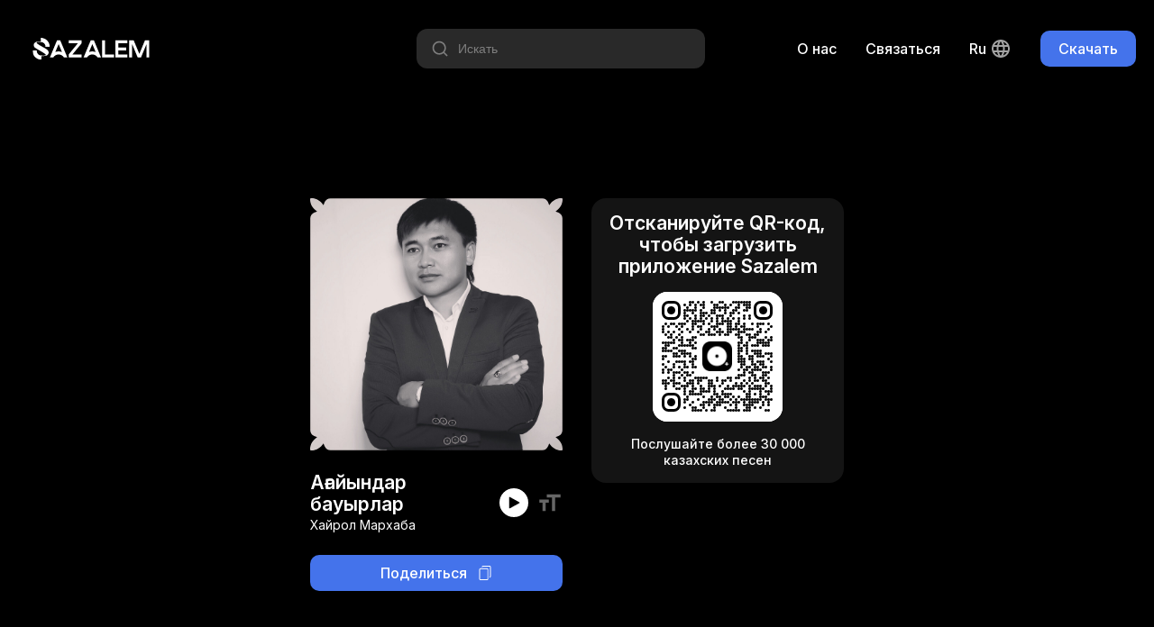

--- FILE ---
content_type: text/html; charset=utf-8
request_url: https://sazalem.com/songs/hairolmarhaba-agaiyngabauyrga
body_size: 4454
content:
<!doctype html><html data-n-head-ssr lang="ru-RU" data-n-head="%7B%22lang%22:%7B%22ssr%22:%22ru-RU%22%7D%7D"><head ><meta data-n-head="ssr" charset="utf-8"><meta data-n-head="ssr" name="viewport" content="width=device-width, initial-scale=1"><meta data-n-head="ssr" name="format-detection" content="telephone=no"><meta data-n-head="ssr" data-hid="robots" name="robots" content="index, follow"><meta data-n-head="ssr" data-hid="language" name="lasgnguage" content="Kazakh"><meta data-n-head="ssr" data-hid="revisit-after" name="revisit-after" content="10 days"><meta data-n-head="ssr" data-hid="og:type" property="og:type" content="website"><meta data-n-head="ssr" data-hid="twitter:card" name="twitter:card" content="summary_large_image"><meta data-n-head="ssr" data-hid="apple-mobile-web-app-status-bar-style" name="apple-mobile-web-app-status-bar-style" content="default"><meta data-n-head="ssr" data-hid="charset" charset="utf-8"><meta data-n-head="ssr" data-hid="mobile-web-app-capable" name="mobile-web-app-capable" content="yes"><meta data-n-head="ssr" data-hid="apple-mobile-web-app-title" name="apple-mobile-web-app-title" content="Sazalem"><meta data-n-head="ssr" data-hid="theme-color" name="theme-color" content="#4473EB"><meta data-n-head="ssr" data-hid="og:site_name" name="og:site_name" property="og:site_name" content="Sazalem"><meta data-n-head="ssr" data-hid="i18n-og" property="og:locale" content="ru_RU"><meta data-n-head="ssr" data-hid="i18n-og-alt-en" property="og:locale:alternate" content="en"><meta data-n-head="ssr" data-hid="i18n-og-alt-kk-KK" property="og:locale:alternate" content="kk_KK"><meta data-n-head="ssr" data-hid="title" name="title" content="Агайындар бауырлар - Хайрол Мархаба"><meta data-n-head="ssr" data-hid="description" name="description" content="Бесплатное мобильное приложение с редкой музыкой, песнями, композициями"><meta data-n-head="ssr" data-hid="keywords" name="keywords" content=" казакша музыка, музыка для звонка скачать, күй терме скачать, музыка из тик тока, домбыра куй, казахская музыка, национальная музыка, слушать домбыра, яндекс музыка"><meta data-n-head="ssr" data-hid="og:url" property="og:url" content="https://sazalem.kz/songs/hairolmarhaba-agaiyngabauyrga"><meta data-n-head="ssr" data-hid="og:title" property="og:title" content="Агайындар бауырлар - Хайрол Мархаба"><meta data-n-head="ssr" data-hid="og:description" property="og:description" content="Бесплатное мобильное приложение с редкой музыкой, песнями, композициями"><meta data-n-head="ssr" data-hid="og:image" property="og:image" content="https://storage.sazalem.kz/images/d990f72395ad8d0062659c38ef04436c01af10c4e8b44007c7512362585d60a9.jpg"><meta data-n-head="ssr" data-hid="twitter:url" name="twitter:url" content="https://sazalem.kz/songs/hairolmarhaba-agaiyngabauyrga"><meta data-n-head="ssr" data-hid="twitter:title" name="twitter:title" content="Агайындар бауырлар - Хайрол Мархаба"><meta data-n-head="ssr" data-hid="twitter:description" name="twitter:description" content="Бесплатное мобильное приложение с редкой музыкой, песнями, композициями"><meta data-n-head="ssr" data-hid="twitter:image" name="twitter:image" content="https://storage.sazalem.kz/images/d990f72395ad8d0062659c38ef04436c01af10c4e8b44007c7512362585d60a9.jpg"><title>Агайындар бауырлар - Хайрол Мархаба</title><link data-n-head="ssr" data-hid="rel-icon" rel="icon" type="image/x-icon" href="/favicon.ico"><link data-n-head="ssr" data-hid="shortcut-icon" rel="shortcut-icon" type="image/x-icon" href="/favicon.ico"><link data-n-head="ssr" data-hid="apple-touch-icon" rel="apple-touch-icon" type="image/x-icon" href="/favicon.ico"><link data-n-head="ssr" rel="manifest" href="/_nuxt/manifest.6f1c42bb.json" data-hid="manifest"><link data-n-head="ssr" data-hid="i18n-alt-en" rel="alternate" href="https://sazalem.kz/en/songs/hairolmarhaba-agaiyngabauyrga" hreflang="en"><link data-n-head="ssr" data-hid="i18n-alt-ru" rel="alternate" href="https://sazalem.kz/songs/hairolmarhaba-agaiyngabauyrga" hreflang="ru"><link data-n-head="ssr" data-hid="i18n-alt-ru-RU" rel="alternate" href="https://sazalem.kz/songs/hairolmarhaba-agaiyngabauyrga" hreflang="ru-RU"><link data-n-head="ssr" data-hid="i18n-alt-kk" rel="alternate" href="https://sazalem.kz/kk/songs/hairolmarhaba-agaiyngabauyrga" hreflang="kk"><link data-n-head="ssr" data-hid="i18n-alt-kk-KK" rel="alternate" href="https://sazalem.kz/kk/songs/hairolmarhaba-agaiyngabauyrga" hreflang="kk-KK"><link data-n-head="ssr" data-hid="i18n-xd" rel="alternate" href="https://sazalem.kz/songs/hairolmarhaba-agaiyngabauyrga" hreflang="x-default"><link data-n-head="ssr" data-hid="i18n-can" rel="canonical" href="https://sazalem.kz/songs/hairolmarhaba-agaiyngabauyrga"><script data-n-head="ssr" src="https://www.googletagmanager.com/gtag/js?id=G-SRJ0L9JVFZ" async></script><script data-n-head="ssr" type="application/ld+json">{"@context":"https://schema.org","@type":"AudioObject","contentUrl":"https://storage.sazalem.kz/audio/69035137662d740a4aac8a340273013.mp3","description":"Бесплатное мобильное приложение с редкой музыкой, песнями, композициями","encodingFormat":"audio/mpeg","name":"Ағайындар бауырлар","url":"https://sazalem.kz/songs/hairolmarhaba-agaiyngabauyrga","image":"https://storage.sazalem.kz/images/d990f72395ad8d0062659c38ef04436c01af10c4e8b44007c7512362585d60a9.jpg","author":{"@type":"Person","name":"Хайрол Мархаба"},"keywords":"Agaĭyndar bauyrlar, Агайындар бауырлар, Ағайындар бауырлар, Khairol Markhaba, Хайрол Мархаба, Хайрол Мархаба"}</script><link rel="preload" href="/_nuxt/a4a96eb.js" as="script"><link rel="preload" href="/_nuxt/439dab4.js" as="script"><link rel="preload" href="/_nuxt/ffeb462.js" as="script"><link rel="preload" href="/_nuxt/fbc997f.js" as="script"><link rel="preload" href="/_nuxt/832269d.js" as="script"><link rel="preload" href="/_nuxt/e123467.js" as="script"><link rel="preload" href="/_nuxt/bfb47af.js" as="script"><link rel="preload" href="/_nuxt/049bb4f.js" as="script"><link rel="preload" href="/_nuxt/dcd0204.js" as="script"><link rel="preload" href="/_nuxt/1bcba74.js" as="script"><link rel="preload" href="/_nuxt/b539e3a.js" as="script"><link rel="preload" href="/_nuxt/d78c5ef.js" as="script"><link rel="preload" href="/_nuxt/b195445.js" as="script"><link rel="preload" href="/_nuxt/css/c173d89.css" as="style"><link rel="preload" href="/_nuxt/3a521f2.js" as="script"><link rel="preload" href="/_nuxt/css/82ae474.css" as="style"><link rel="preload" href="/_nuxt/59bd2ac.js" as="script"><link rel="preload" href="/_nuxt/css/7c50024.css" as="style"><link rel="preload" href="/_nuxt/096c5fd.js" as="script"><link rel="preload" href="/_nuxt/css/94bb457.css" as="style"><link rel="preload" href="/_nuxt/319eedc.js" as="script"><link rel="preload" href="/_nuxt/css/b79c92c.css" as="style"><link rel="preload" href="/_nuxt/6738e88.js" as="script"><link rel="preload" href="/_nuxt/css/adc2256.css" as="style"><link rel="preload" href="/_nuxt/8dc32c6.js" as="script"><link rel="preload" href="/_nuxt/css/e153c68.css" as="style"><link rel="preload" href="/_nuxt/a652e75.js" as="script"><link rel="preload" href="/_nuxt/css/a855eb0.css" as="style"><link rel="preload" href="/_nuxt/a6f0611.js" as="script"><link rel="preload" href="/_nuxt/css/dbdf6dd.css" as="style"><link rel="preload" href="/_nuxt/bd2d7b3.js" as="script"><link rel="preload" href="/_nuxt/css/6979c07.css" as="style"><link rel="preload" href="/_nuxt/8ca2b7c.js" as="script"><link rel="preload" href="/_nuxt/css/1bf0a4b.css" as="style"><link rel="preload" href="/_nuxt/124f75e.js" as="script"><link rel="preload" href="/_nuxt/css/3ce6da6.css" as="style"><link rel="preload" href="/_nuxt/21025cb.js" as="script"><link rel="preload" href="/_nuxt/css/3720bb8.css" as="style"><link rel="preload" href="/_nuxt/e9f8d89.js" as="script"><link rel="stylesheet" href="/_nuxt/css/c173d89.css"><link rel="stylesheet" href="/_nuxt/css/82ae474.css"><link rel="stylesheet" href="/_nuxt/css/7c50024.css"><link rel="stylesheet" href="/_nuxt/css/94bb457.css"><link rel="stylesheet" href="/_nuxt/css/b79c92c.css"><link rel="stylesheet" href="/_nuxt/css/adc2256.css"><link rel="stylesheet" href="/_nuxt/css/e153c68.css"><link rel="stylesheet" href="/_nuxt/css/a855eb0.css"><link rel="stylesheet" href="/_nuxt/css/dbdf6dd.css"><link rel="stylesheet" href="/_nuxt/css/6979c07.css"><link rel="stylesheet" href="/_nuxt/css/1bf0a4b.css"><link rel="stylesheet" href="/_nuxt/css/3ce6da6.css"><link rel="stylesheet" href="/_nuxt/css/3720bb8.css"></head><body ><div data-server-rendered="true" id="__nuxt"><!----><div id="__layout"><div class="default-layout"><div class="header container-fluid"><div class="header-container container"><a href="/" class="nuxt-link-active"><div class="logo-text-icon white-c-icon"></div></a> <div class="header-navigation"><div class="header-song-search-input"><div class="hss-input-holder"><div class="icon-20 search-icon white-c-icon"></div> <input type="text" placeholder="Искать" value="" class="hss-input"> <!----></div> <!----></div> <!----> <!----> <a href="/about-us" class="header-nav desktop-only c-point">
        О нас
      </a> <a href="https://wa.me/message/ARJRQML6P6YQA1" target="_blank" class="header-nav desktop-only c-point">
        Связаться
      </a> <div class="lang-switcher desktop-only"><div class="current-lang">
    ru
    <div class="lang-icon icon-24 white-c-icon ml4"></div></div> <!----></div> <div class="main-button header-desktop-btn"><div class="main-button-style main-button-simple main-button-style-size-small">
    Скачать
  </div></div> <div class="main-button header-mobile-btn"><div class="main-button-style main-button-simple main-button-style-size-small">
    Скачать
  </div></div></div></div></div> <div class="container-fluid"><div class="share-song-slug-page container-fluid"><div class="share-song-slug-page-container container"><div class="share-song-slig-page-inner"><div class="fd-colum"><div class="song-preview-box"><div class="album-image album-mask" style="background-image:url('https://storage.sazalem.kz/images/d990f72395ad8d0062659c38ef04436c01af10c4e8b44007c7512362585d60a9.jpg');"></div> <!----> <div class="song-preview-info mt24"><div class="song-preview-info-left"><div class="text-20 fw-600 tc-white">
        Ағайындар бауырлар
      </div> <div class="text-14 mt2 tc-white">
        Хайрол Мархаба
      </div></div> <div class="song-preview-info-right"><div class="song-preview-control"><div class="play-icon icon-16 black-c-icon player-icon"></div></div> <div class="text-icon icon-28 ml10 c-point text-3-darkmode-c-icon"></div> <audio id="song-preview-track" controls="controls"><source src="https://storage.sazalem.kz/audio/69035137662d740a4aac8a340273013.mp3" type="audio/mpeg"></audio></div></div></div> <div class="share-button mt24">
    Поделиться
    <div class="copy-icon icon-16 white-c-icon ml12"></div></div></div> <div class="share-song-info-box-mobile"><button class="open-download-button tc-white">
          Скачать приложение
        </button> <div class="text-14 mt12 tc-white">
          Послушайте более 30 000 казахских песен
        </div></div> <div class="share-song-info-box-desktop"><div class="text-20 fw-600 mb16 tc-white">
          Отсканируйте QR-код, чтобы загрузить приложение Sazalem
        </div> <div class="qr-code-container"><div id="qr-code-gh4ggv" class="qr-canvas" style="height:144px;width:144px;min-height:144px;min-width:144px;"></div></div> <div class="text-14 fw-500 mt16 tc-white">
          Послушайте более 30 000 казахских песен
        </div></div></div></div></div></div> <div class="footer container-fluid"><div class="footer-container container"><div class="text-14 tc-text-2-darkmode">
      © 2026 Sazalem. Мотивированная команда людей, приверженных использованию новейших технологий в своей миссии по сбору и распространению богатого музыкального наследия Казахстана.
    </div> <div class="footer-navigation"><!----> <!----> <a href="/privacy-policy" class="footer-navigation-single">
        Политика конфиденциальности
      </a> <a href="/terms-of-service" class="footer-navigation-single">
        Условия обслуживания
      </a> <a href="https://wa.me/message/ARJRQML6P6YQA1" target="_blank" class="footer-navigation-single">
        Связаться
      </a> <a href="/about-us" class="footer-navigation-single">
        О нас
      </a> <div class="footer-navigation-single footer-mobile-lang-changer"><select id="languages" name="languages"><option value="en">
            en
          </option><option selected="selected" value="ru">
            ru
          </option><option value="kk">
            kk
          </option></select></div></div> <div class="footer-socials"><div class="twitter-icon icon-24 text-2-darkmode-c-icon mr16"></div> <div class="instagram-icon icon-24 text-2-darkmode-c-icon"></div></div></div></div></div></div></div><script>window.__NUXT__=(function(a,b,c,d,e,f,g){return {layout:"default",data:[{metaTitle:"Агайындар бауырлар - Хайрол Мархаба",metaImage:e,asyncSongData:{id:f,name:g,in_english:"Agaĭyndar bauyrlar",in_russian:"Агайындар бауырлар",in_kazakh:g,short_url:"https:\u002F\u002Fsazalem.page.link\u002FZ5GD",slug:"hairolmarhaba-agaiyngabauyrga",artist:{id:10862,name:d,in_english:"Khairol Markhaba",in_russian:d,in_kazakh:d,status:"VERIFIED",slug:"khairol-markhaba"},author:{id:628,name:c,in_english:c,in_russian:c,in_kazakh:c,status:"NEW"},image:{url:e},lyrics:[{id:f,text:"Жаны жарқын елімді әнмен тербейін, \r\nШаттанып бір биікке самғап өрлейін. \r\nАйналайын, ақжарқын ағайындарға \r\nШырын жатсын төгіліп аққан селдейіп.\r\n\r\nҚайырмасы:\r\nАғайын бар, қауым бар,\r\nТуысқандар, бауырлар \r\nӨздеріңе осы әнім \r\nМенің арнаған. \r\n\r\nЖұлдыз болып жарқырап көкте жанайын,\r\nТуған жерге әніммен өрнек салайын. \r\nЕлім, жерім, достарым өздерің барда, \r\nӘнім қалсын жүректе мәңгі ағайын. \r\n\r\nҚайырмасы:\r\nАғайын бар, қауым бар,\r\nТуысқандар, бауырлар \r\nӨздеріңе осы әнім \r\nМенің арнаған. \r\n\r\nШушақ шашып атсыншы әркез таң гүлі, \r\nӘн шырқалсын ағайын бірге жаңғырып.  \r\nАғайынның арасы ажырамасын, \r\nЖүрек соқсын әрқашан бірге мәңгілік.\r\n\r\nҚайырмасы:\r\nАғайын бар, қауым бар,\r\nТуысқандар, бауырлар \r\nӨздеріңе осы әнім \r\nМенің арнаған."}],stream_link:"https:\u002F\u002Fstorage.sazalem.kz\u002Fstream\u002F69035137662d740a4aac8a340273013\u002F128k.m3u8",audio_link:"https:\u002F\u002Fstorage.sazalem.kz\u002Faudio\u002F69035137662d740a4aac8a340273013.mp3",youtube_link:"https:\u002F\u002Fyoutu.be\u002FI75Kuw5xqhU"},metaKeywords:"Agaĭyndar bauyrlar, Агайындар бауырлар, Ағайындар бауырлар, Khairol Markhaba, Хайрол Мархаба, Хайрол Мархаба"}],fetch:{},error:b,state:{fairyTales:{fairyTalesList:[],activeFairyTale:b,settings:{isPlaying:a,playerOpened:a,repeat:a,shuffle:a},subscriptionEnabled:a,fallbackUrl:b},innerApp:{songsList:[],songsListLoading:a,activeSong:b,settings:{isPlaying:a,playerOpened:a,lyricsActive:a},subscriptionEnabled:a,fallbackUrl:b},i18n:{routeParams:{}}},serverRendered:true,routePath:"\u002Fsongs\u002Fhairolmarhaba-agaiyngabauyrga",config:{_app:{basePath:"\u002F",assetsPath:"\u002F_nuxt\u002F",cdnURL:b}}}}(false,null,"Ә.Иманғали","Хайрол Мархаба","https:\u002F\u002Fstorage.sazalem.kz\u002Fimages\u002Fd990f72395ad8d0062659c38ef04436c01af10c4e8b44007c7512362585d60a9.jpg",208206,"Ағайындар бауырлар"));</script><script src="/_nuxt/a4a96eb.js" defer></script><script src="/_nuxt/319eedc.js" defer></script><script src="/_nuxt/6738e88.js" defer></script><script src="/_nuxt/8dc32c6.js" defer></script><script src="/_nuxt/a652e75.js" defer></script><script src="/_nuxt/a6f0611.js" defer></script><script src="/_nuxt/bd2d7b3.js" defer></script><script src="/_nuxt/8ca2b7c.js" defer></script><script src="/_nuxt/124f75e.js" defer></script><script src="/_nuxt/21025cb.js" defer></script><script src="/_nuxt/e9f8d89.js" defer></script><script src="/_nuxt/439dab4.js" defer></script><script src="/_nuxt/ffeb462.js" defer></script><script src="/_nuxt/fbc997f.js" defer></script><script src="/_nuxt/832269d.js" defer></script><script src="/_nuxt/e123467.js" defer></script><script src="/_nuxt/bfb47af.js" defer></script><script src="/_nuxt/049bb4f.js" defer></script><script src="/_nuxt/dcd0204.js" defer></script><script src="/_nuxt/1bcba74.js" defer></script><script src="/_nuxt/b539e3a.js" defer></script><script src="/_nuxt/d78c5ef.js" defer></script><script src="/_nuxt/b195445.js" defer></script><script src="/_nuxt/3a521f2.js" defer></script><script src="/_nuxt/59bd2ac.js" defer></script><script src="/_nuxt/096c5fd.js" defer></script></body></html>

--- FILE ---
content_type: text/css; charset=UTF-8
request_url: https://sazalem.com/_nuxt/css/a855eb0.css
body_size: 199
content:
.share-song-slug-page{box-sizing:border-box;display:flex;flex-direction:column}.share-song-slug-page-container{align-items:center;display:flex;height:100%;justify-content:center;padding-bottom:112px;padding-top:112px}.share-song-slig-page-inner{align-items:flex-start;display:flex}.share-song-info-box-desktop{align-items:center;background-color:hsla(0,0%,100%,.08);border-radius:16px;box-sizing:border-box;display:flex;flex-direction:column;margin-left:32px;max-width:280px;min-height:280px;padding:16px;text-align:center}.share-song-info-box-mobile{display:none}@media only screen and (max-width:768px){.share-song-slug-page-container{padding-bottom:64px;padding-top:64px}.share-song-slig-page-inner{align-items:center;flex-direction:column}.share-song-info-box-desktop{display:none}.share-song-info-box-mobile{display:flex;flex-direction:column;margin-top:48px;text-align:center}.open-download-button{background-color:var(--main-color);border:none;border-radius:16px;box-shadow:0 4px 4px rgba(68,115,235,.2);box-sizing:border-box;color:var(--white);cursor:pointer;font-size:18px;font-weight:500;margin-top:24px;outline:none;padding:16px 32px;-webkit-text-decoration:none;text-decoration:none}}


--- FILE ---
content_type: application/javascript; charset=UTF-8
request_url: https://sazalem.com/_nuxt/e123467.js
body_size: 7378
content:
(window["webpackJsonp"] = window["webpackJsonp"] || []).push([[39],{

/***/ 73:
/***/ (function(module, __webpack_exports__, __webpack_require__) {

"use strict";
/* unused harmony export $URL */
/* unused harmony export cleanDoubleSlashes */
/* unused harmony export createURL */
/* unused harmony export decode */
/* unused harmony export decodePath */
/* unused harmony export decodeQueryValue */
/* unused harmony export encode */
/* unused harmony export encodeHash */
/* unused harmony export encodeHost */
/* unused harmony export encodeParam */
/* unused harmony export encodePath */
/* unused harmony export encodeQueryItem */
/* unused harmony export encodeQueryKey */
/* unused harmony export encodeQueryValue */
/* unused harmony export getQuery */
/* unused harmony export hasLeadingSlash */
/* unused harmony export hasProtocol */
/* unused harmony export hasTrailingSlash */
/* unused harmony export isEmptyURL */
/* unused harmony export isEqual */
/* unused harmony export isNonEmptyURL */
/* unused harmony export isRelative */
/* harmony export (binding) */ __webpack_require__.d(__webpack_exports__, "a", function() { return isSamePath; });
/* harmony export (binding) */ __webpack_require__.d(__webpack_exports__, "b", function() { return joinURL; });
/* harmony export (binding) */ __webpack_require__.d(__webpack_exports__, "c", function() { return normalizeURL; });
/* unused harmony export parseAuth */
/* unused harmony export parseHost */
/* unused harmony export parsePath */
/* unused harmony export parseQuery */
/* unused harmony export parseURL */
/* unused harmony export resolveURL */
/* unused harmony export stringifyParsedURL */
/* unused harmony export stringifyQuery */
/* unused harmony export withBase */
/* unused harmony export withHttp */
/* unused harmony export withHttps */
/* unused harmony export withLeadingSlash */
/* unused harmony export withProtocol */
/* harmony export (binding) */ __webpack_require__.d(__webpack_exports__, "d", function() { return withQuery; });
/* unused harmony export withTrailingSlash */
/* unused harmony export withoutBase */
/* unused harmony export withoutLeadingSlash */
/* unused harmony export withoutProtocol */
/* harmony export (binding) */ __webpack_require__.d(__webpack_exports__, "e", function() { return withoutTrailingSlash; });
/* harmony import */ var core_js_modules_es_function_name_js__WEBPACK_IMPORTED_MODULE_0__ = __webpack_require__(29);
/* harmony import */ var core_js_modules_es_function_name_js__WEBPACK_IMPORTED_MODULE_0___default = /*#__PURE__*/__webpack_require__.n(core_js_modules_es_function_name_js__WEBPACK_IMPORTED_MODULE_0__);
/* harmony import */ var core_js_modules_es_array_from_js__WEBPACK_IMPORTED_MODULE_1__ = __webpack_require__(42);
/* harmony import */ var core_js_modules_es_array_from_js__WEBPACK_IMPORTED_MODULE_1___default = /*#__PURE__*/__webpack_require__.n(core_js_modules_es_array_from_js__WEBPACK_IMPORTED_MODULE_1__);
/* harmony import */ var core_js_modules_es_symbol_js__WEBPACK_IMPORTED_MODULE_2__ = __webpack_require__(25);
/* harmony import */ var core_js_modules_es_symbol_js__WEBPACK_IMPORTED_MODULE_2___default = /*#__PURE__*/__webpack_require__.n(core_js_modules_es_symbol_js__WEBPACK_IMPORTED_MODULE_2__);
/* harmony import */ var core_js_modules_es_symbol_description_js__WEBPACK_IMPORTED_MODULE_3__ = __webpack_require__(37);
/* harmony import */ var core_js_modules_es_symbol_description_js__WEBPACK_IMPORTED_MODULE_3___default = /*#__PURE__*/__webpack_require__.n(core_js_modules_es_symbol_description_js__WEBPACK_IMPORTED_MODULE_3__);
/* harmony import */ var core_js_modules_es_symbol_iterator_js__WEBPACK_IMPORTED_MODULE_4__ = __webpack_require__(43);
/* harmony import */ var core_js_modules_es_symbol_iterator_js__WEBPACK_IMPORTED_MODULE_4___default = /*#__PURE__*/__webpack_require__.n(core_js_modules_es_symbol_iterator_js__WEBPACK_IMPORTED_MODULE_4__);
/* harmony import */ var core_js_modules_es_object_get_own_property_descriptor_js__WEBPACK_IMPORTED_MODULE_5__ = __webpack_require__(52);
/* harmony import */ var core_js_modules_es_object_get_own_property_descriptor_js__WEBPACK_IMPORTED_MODULE_5___default = /*#__PURE__*/__webpack_require__.n(core_js_modules_es_object_get_own_property_descriptor_js__WEBPACK_IMPORTED_MODULE_5__);
/* harmony import */ var core_js_modules_es_object_get_own_property_descriptors_js__WEBPACK_IMPORTED_MODULE_6__ = __webpack_require__(53);
/* harmony import */ var core_js_modules_es_object_get_own_property_descriptors_js__WEBPACK_IMPORTED_MODULE_6___default = /*#__PURE__*/__webpack_require__.n(core_js_modules_es_object_get_own_property_descriptors_js__WEBPACK_IMPORTED_MODULE_6__);
/* harmony import */ var _babel_runtime_helpers_esm_slicedToArray__WEBPACK_IMPORTED_MODULE_7__ = __webpack_require__(13);
/* harmony import */ var _babel_runtime_helpers_esm_defineProperty__WEBPACK_IMPORTED_MODULE_8__ = __webpack_require__(20);
/* harmony import */ var _babel_runtime_helpers_esm_toArray__WEBPACK_IMPORTED_MODULE_9__ = __webpack_require__(204);
/* harmony import */ var _babel_runtime_helpers_esm_typeof__WEBPACK_IMPORTED_MODULE_10__ = __webpack_require__(8);
/* harmony import */ var _babel_runtime_helpers_esm_classCallCheck__WEBPACK_IMPORTED_MODULE_11__ = __webpack_require__(80);
/* harmony import */ var _babel_runtime_helpers_esm_createClass__WEBPACK_IMPORTED_MODULE_12__ = __webpack_require__(81);
/* harmony import */ var core_js_modules_es_array_join_js__WEBPACK_IMPORTED_MODULE_13__ = __webpack_require__(131);
/* harmony import */ var core_js_modules_es_array_join_js__WEBPACK_IMPORTED_MODULE_13___default = /*#__PURE__*/__webpack_require__.n(core_js_modules_es_array_join_js__WEBPACK_IMPORTED_MODULE_13__);
/* harmony import */ var core_js_modules_es_regexp_exec_js__WEBPACK_IMPORTED_MODULE_14__ = __webpack_require__(17);
/* harmony import */ var core_js_modules_es_regexp_exec_js__WEBPACK_IMPORTED_MODULE_14___default = /*#__PURE__*/__webpack_require__.n(core_js_modules_es_regexp_exec_js__WEBPACK_IMPORTED_MODULE_14__);
/* harmony import */ var core_js_modules_es_string_replace_js__WEBPACK_IMPORTED_MODULE_15__ = __webpack_require__(68);
/* harmony import */ var core_js_modules_es_string_replace_js__WEBPACK_IMPORTED_MODULE_15___default = /*#__PURE__*/__webpack_require__.n(core_js_modules_es_string_replace_js__WEBPACK_IMPORTED_MODULE_15__);
/* harmony import */ var core_js_modules_es_string_match_js__WEBPACK_IMPORTED_MODULE_16__ = __webpack_require__(107);
/* harmony import */ var core_js_modules_es_string_match_js__WEBPACK_IMPORTED_MODULE_16___default = /*#__PURE__*/__webpack_require__.n(core_js_modules_es_string_match_js__WEBPACK_IMPORTED_MODULE_16__);
/* harmony import */ var core_js_modules_es_array_map_js__WEBPACK_IMPORTED_MODULE_17__ = __webpack_require__(55);
/* harmony import */ var core_js_modules_es_array_map_js__WEBPACK_IMPORTED_MODULE_17___default = /*#__PURE__*/__webpack_require__.n(core_js_modules_es_array_map_js__WEBPACK_IMPORTED_MODULE_17__);
/* harmony import */ var core_js_modules_es_array_concat_js__WEBPACK_IMPORTED_MODULE_18__ = __webpack_require__(48);
/* harmony import */ var core_js_modules_es_array_concat_js__WEBPACK_IMPORTED_MODULE_18___default = /*#__PURE__*/__webpack_require__.n(core_js_modules_es_array_concat_js__WEBPACK_IMPORTED_MODULE_18__);
/* harmony import */ var core_js_modules_es_object_keys_js__WEBPACK_IMPORTED_MODULE_19__ = __webpack_require__(31);
/* harmony import */ var core_js_modules_es_object_keys_js__WEBPACK_IMPORTED_MODULE_19___default = /*#__PURE__*/__webpack_require__.n(core_js_modules_es_object_keys_js__WEBPACK_IMPORTED_MODULE_19__);
/* harmony import */ var core_js_modules_es_string_search_js__WEBPACK_IMPORTED_MODULE_20__ = __webpack_require__(112);
/* harmony import */ var core_js_modules_es_string_search_js__WEBPACK_IMPORTED_MODULE_20___default = /*#__PURE__*/__webpack_require__.n(core_js_modules_es_string_search_js__WEBPACK_IMPORTED_MODULE_20__);
/* harmony import */ var core_js_modules_es_object_to_string_js__WEBPACK_IMPORTED_MODULE_21__ = __webpack_require__(11);
/* harmony import */ var core_js_modules_es_object_to_string_js__WEBPACK_IMPORTED_MODULE_21___default = /*#__PURE__*/__webpack_require__.n(core_js_modules_es_object_to_string_js__WEBPACK_IMPORTED_MODULE_21__);
/* harmony import */ var core_js_modules_es_string_iterator_js__WEBPACK_IMPORTED_MODULE_22__ = __webpack_require__(22);
/* harmony import */ var core_js_modules_es_string_iterator_js__WEBPACK_IMPORTED_MODULE_22___default = /*#__PURE__*/__webpack_require__.n(core_js_modules_es_string_iterator_js__WEBPACK_IMPORTED_MODULE_22__);
/* harmony import */ var core_js_modules_web_dom_collections_iterator_js__WEBPACK_IMPORTED_MODULE_23__ = __webpack_require__(24);
/* harmony import */ var core_js_modules_web_dom_collections_iterator_js__WEBPACK_IMPORTED_MODULE_23___default = /*#__PURE__*/__webpack_require__.n(core_js_modules_web_dom_collections_iterator_js__WEBPACK_IMPORTED_MODULE_23__);
/* harmony import */ var core_js_modules_web_url_search_params_js__WEBPACK_IMPORTED_MODULE_24__ = __webpack_require__(161);
/* harmony import */ var core_js_modules_web_url_search_params_js__WEBPACK_IMPORTED_MODULE_24___default = /*#__PURE__*/__webpack_require__.n(core_js_modules_web_url_search_params_js__WEBPACK_IMPORTED_MODULE_24__);
/* harmony import */ var core_js_modules_web_dom_collections_for_each_js__WEBPACK_IMPORTED_MODULE_25__ = __webpack_require__(30);
/* harmony import */ var core_js_modules_web_dom_collections_for_each_js__WEBPACK_IMPORTED_MODULE_25___default = /*#__PURE__*/__webpack_require__.n(core_js_modules_web_dom_collections_for_each_js__WEBPACK_IMPORTED_MODULE_25__);
/* harmony import */ var core_js_modules_es_string_starts_with_js__WEBPACK_IMPORTED_MODULE_26__ = __webpack_require__(130);
/* harmony import */ var core_js_modules_es_string_starts_with_js__WEBPACK_IMPORTED_MODULE_26___default = /*#__PURE__*/__webpack_require__.n(core_js_modules_es_string_starts_with_js__WEBPACK_IMPORTED_MODULE_26__);
/* harmony import */ var core_js_modules_es_string_ends_with_js__WEBPACK_IMPORTED_MODULE_27__ = __webpack_require__(193);
/* harmony import */ var core_js_modules_es_string_ends_with_js__WEBPACK_IMPORTED_MODULE_27___default = /*#__PURE__*/__webpack_require__.n(core_js_modules_es_string_ends_with_js__WEBPACK_IMPORTED_MODULE_27__);
/* harmony import */ var core_js_modules_es_array_slice_js__WEBPACK_IMPORTED_MODULE_28__ = __webpack_require__(34);
/* harmony import */ var core_js_modules_es_array_slice_js__WEBPACK_IMPORTED_MODULE_28___default = /*#__PURE__*/__webpack_require__.n(core_js_modules_es_array_slice_js__WEBPACK_IMPORTED_MODULE_28__);
/* harmony import */ var core_js_modules_es_array_filter_js__WEBPACK_IMPORTED_MODULE_29__ = __webpack_require__(26);
/* harmony import */ var core_js_modules_es_array_filter_js__WEBPACK_IMPORTED_MODULE_29___default = /*#__PURE__*/__webpack_require__.n(core_js_modules_es_array_filter_js__WEBPACK_IMPORTED_MODULE_29__);
/* harmony import */ var core_js_modules_es_regexp_to_string_js__WEBPACK_IMPORTED_MODULE_30__ = __webpack_require__(27);
/* harmony import */ var core_js_modules_es_regexp_to_string_js__WEBPACK_IMPORTED_MODULE_30___default = /*#__PURE__*/__webpack_require__.n(core_js_modules_es_regexp_to_string_js__WEBPACK_IMPORTED_MODULE_30__);
/* harmony import */ var core_js_modules_es_array_splice_js__WEBPACK_IMPORTED_MODULE_31__ = __webpack_require__(256);
/* harmony import */ var core_js_modules_es_array_splice_js__WEBPACK_IMPORTED_MODULE_31___default = /*#__PURE__*/__webpack_require__.n(core_js_modules_es_array_splice_js__WEBPACK_IMPORTED_MODULE_31__);













function ownKeys(object, enumerableOnly) { var keys = Object.keys(object); if (Object.getOwnPropertySymbols) { var symbols = Object.getOwnPropertySymbols(object); enumerableOnly && (symbols = symbols.filter(function (sym) { return Object.getOwnPropertyDescriptor(object, sym).enumerable; })), keys.push.apply(keys, symbols); } return keys; }
function _objectSpread(target) { for (var i = 1; i < arguments.length; i++) { var source = null != arguments[i] ? arguments[i] : {}; i % 2 ? ownKeys(Object(source), !0).forEach(function (key) { Object(_babel_runtime_helpers_esm_defineProperty__WEBPACK_IMPORTED_MODULE_8__[/* default */ "a"])(target, key, source[key]); }) : Object.getOwnPropertyDescriptors ? Object.defineProperties(target, Object.getOwnPropertyDescriptors(source)) : ownKeys(Object(source)).forEach(function (key) { Object.defineProperty(target, key, Object.getOwnPropertyDescriptor(source, key)); }); } return target; }
function _createForOfIteratorHelper(o, allowArrayLike) { var it = typeof Symbol !== "undefined" && o[Symbol.iterator] || o["@@iterator"]; if (!it) { if (Array.isArray(o) || (it = _unsupportedIterableToArray(o)) || allowArrayLike && o && typeof o.length === "number") { if (it) o = it; var i = 0; var F = function F() {}; return { s: F, n: function n() { if (i >= o.length) return { done: true }; return { done: false, value: o[i++] }; }, e: function e(_e) { throw _e; }, f: F }; } throw new TypeError("Invalid attempt to iterate non-iterable instance.\nIn order to be iterable, non-array objects must have a [Symbol.iterator]() method."); } var normalCompletion = true, didErr = false, err; return { s: function s() { it = it.call(o); }, n: function n() { var step = it.next(); normalCompletion = step.done; return step; }, e: function e(_e2) { didErr = true; err = _e2; }, f: function f() { try { if (!normalCompletion && it.return != null) it.return(); } finally { if (didErr) throw err; } } }; }
function _unsupportedIterableToArray(o, minLen) { if (!o) return; if (typeof o === "string") return _arrayLikeToArray(o, minLen); var n = Object.prototype.toString.call(o).slice(8, -1); if (n === "Object" && o.constructor) n = o.constructor.name; if (n === "Map" || n === "Set") return Array.from(o); if (n === "Arguments" || /^(?:Ui|I)nt(?:8|16|32)(?:Clamped)?Array$/.test(n)) return _arrayLikeToArray(o, minLen); }
function _arrayLikeToArray(arr, len) { if (len == null || len > arr.length) len = arr.length; for (var i = 0, arr2 = new Array(len); i < len; i++) arr2[i] = arr[i]; return arr2; }



















var n = /[^\0-\x7E]/;
var t = /[\x2E\u3002\uFF0E\uFF61]/g;
var o = {
  overflow: "Overflow Error",
  "not-basic": "Illegal Input",
  "invalid-input": "Invalid Input"
};
var e = Math.floor;
var r = String.fromCharCode;
function s(n2) {
  throw new RangeError(o[n2]);
}
var c = function c(n2, t2) {
  return n2 + 22 + 75 * (n2 < 26) - ((t2 != 0) << 5);
};
var u = function u(n2, t2, o2) {
  var r2 = 0;
  for (n2 = o2 ? e(n2 / 700) : n2 >> 1, n2 += e(n2 / t2); n2 > 455; r2 += 36) {
    n2 = e(n2 / 35);
  }
  return e(r2 + 36 * n2 / (n2 + 38));
};
function toASCII(o2) {
  return function (n2, o3) {
    var e2 = n2.split("@");
    var r2 = "";
    e2.length > 1 && (r2 = e2[0] + "@", n2 = e2[1]);
    var s2 = function (n3, t2) {
      var o4 = [];
      var e3 = n3.length;
      for (; e3--;) {
        o4[e3] = t2(n3[e3]);
      }
      return o4;
    }((n2 = n2.replace(t, ".")).split("."), o3).join(".");
    return r2 + s2;
  }(o2, function (t2) {
    return n.test(t2) ? "xn--" + function (n2) {
      var t3 = [];
      var o3 = (n2 = function (n3) {
        var t4 = [];
        var o4 = 0;
        var e2 = n3.length;
        for (; o4 < e2;) {
          var r2 = n3.charCodeAt(o4++);
          if (r2 >= 55296 && r2 <= 56319 && o4 < e2) {
            var e3 = n3.charCodeAt(o4++);
            (64512 & e3) == 56320 ? t4.push(((1023 & r2) << 10) + (1023 & e3) + 65536) : (t4.push(r2), o4--);
          } else {
            t4.push(r2);
          }
        }
        return t4;
      }(n2)).length;
      var f = 128;
      var i = 0;
      var l = 72;
      var _iterator = _createForOfIteratorHelper(n2),
        _step;
      try {
        for (_iterator.s(); !(_step = _iterator.n()).done;) {
          var _o = _step.value;
          _o < 128 && t3.push(r(_o));
        }
      } catch (err) {
        _iterator.e(err);
      } finally {
        _iterator.f();
      }
      var h = t3.length;
      var p = h;
      for (h && t3.push("-"); p < o3;) {
        var o4 = 2147483647;
        var _iterator2 = _createForOfIteratorHelper(n2),
          _step2;
        try {
          for (_iterator2.s(); !(_step2 = _iterator2.n()).done;) {
            var t4 = _step2.value;
            t4 >= f && t4 < o4 && (o4 = t4);
          }
        } catch (err) {
          _iterator2.e(err);
        } finally {
          _iterator2.f();
        }
        var a = p + 1;
        o4 - f > e((2147483647 - i) / a) && s("overflow"), i += (o4 - f) * a, f = o4;
        var _iterator3 = _createForOfIteratorHelper(n2),
          _step3;
        try {
          for (_iterator3.s(); !(_step3 = _iterator3.n()).done;) {
            var o5 = _step3.value;
            if (o5 < f && ++i > 2147483647 && s("overflow"), o5 == f) {
              var n3 = i;
              for (var o6 = 36;; o6 += 36) {
                var s2 = o6 <= l ? 1 : o6 >= l + 26 ? 26 : o6 - l;
                if (n3 < s2) {
                  break;
                }
                var u2 = n3 - s2;
                var f2 = 36 - s2;
                t3.push(r(c(s2 + u2 % f2, 0))), n3 = e(u2 / f2);
              }
              t3.push(r(c(n3, 0))), l = u(i, a, p == h), i = 0, ++p;
            }
          }
        } catch (err) {
          _iterator3.e(err);
        } finally {
          _iterator3.f();
        }
        ++i, ++f;
      }
      return t3.join("");
    }(t2) : t2;
  });
}
var HASH_RE = /#/g;
var AMPERSAND_RE = /&/g;
var SLASH_RE = /\//g;
var EQUAL_RE = /=/g;
var IM_RE = /\?/g;
var PLUS_RE = /\+/g;
var ENC_BRACKET_OPEN_RE = /%5B/gi;
var ENC_BRACKET_CLOSE_RE = /%5D/gi;
var ENC_CARET_RE = /%5E/gi;
var ENC_BACKTICK_RE = /%60/gi;
var ENC_CURLY_OPEN_RE = /%7B/gi;
var ENC_PIPE_RE = /%7C/gi;
var ENC_CURLY_CLOSE_RE = /%7D/gi;
var ENC_SPACE_RE = /%20/gi;
var ENC_SLASH_RE = /%2F/gi;
var ENC_ENC_SLASH_RE = /%252F/gi;
function encode(text) {
  return encodeURI("" + text).replace(ENC_PIPE_RE, "|").replace(ENC_BRACKET_OPEN_RE, "[").replace(ENC_BRACKET_CLOSE_RE, "]");
}
function encodeHash(text) {
  return encode(text).replace(ENC_CURLY_OPEN_RE, "{").replace(ENC_CURLY_CLOSE_RE, "}").replace(ENC_CARET_RE, "^");
}
function encodeQueryValue(text) {
  return encode(text).replace(PLUS_RE, "%2B").replace(ENC_SPACE_RE, "+").replace(HASH_RE, "%23").replace(AMPERSAND_RE, "%26").replace(ENC_BACKTICK_RE, "`").replace(ENC_CURLY_OPEN_RE, "{").replace(ENC_CURLY_CLOSE_RE, "}").replace(ENC_CARET_RE, "^");
}
function encodeQueryKey(text) {
  return encodeQueryValue(text).replace(EQUAL_RE, "%3D");
}
function encodePath(text) {
  return encode(text).replace(HASH_RE, "%23").replace(IM_RE, "%3F").replace(ENC_ENC_SLASH_RE, "%2F").replace(AMPERSAND_RE, "%26").replace(PLUS_RE, "%2B");
}
function encodeParam(text) {
  return encodePath(text).replace(SLASH_RE, "%2F");
}
function decode() {
  var text = arguments.length > 0 && arguments[0] !== undefined ? arguments[0] : "";
  try {
    return decodeURIComponent("" + text);
  } catch (_err) {
    return "" + text;
  }
}
function decodePath(text) {
  return decode(text.replace(ENC_SLASH_RE, "%252F"));
}
function decodeQueryValue(text) {
  return decode(text.replace(PLUS_RE, " "));
}
function encodeHost() {
  var name = arguments.length > 0 && arguments[0] !== undefined ? arguments[0] : "";
  return toASCII(name);
}
function parseQuery() {
  var paramsStr = arguments.length > 0 && arguments[0] !== undefined ? arguments[0] : "";
  var obj = {};
  if (paramsStr[0] === "?") {
    paramsStr = paramsStr.substr(1);
  }
  var _iterator4 = _createForOfIteratorHelper(paramsStr.split("&")),
    _step4;
  try {
    for (_iterator4.s(); !(_step4 = _iterator4.n()).done;) {
      var param = _step4.value;
      var _s = param.match(/([^=]+)=?(.*)/) || [];
      if (_s.length < 2) {
        continue;
      }
      var key = decode(_s[1]);
      if (key === "__proto__" || key === "constructor") {
        continue;
      }
      var value = decodeQueryValue(_s[2] || "");
      if (obj[key]) {
        if (Array.isArray(obj[key])) {
          obj[key].push(value);
        } else {
          obj[key] = [obj[key], value];
        }
      } else {
        obj[key] = value;
      }
    }
  } catch (err) {
    _iterator4.e(err);
  } finally {
    _iterator4.f();
  }
  return obj;
}
function encodeQueryItem(key, val) {
  if (typeof val === "number" || typeof val === "boolean") {
    val = String(val);
  }
  if (!val) {
    return encodeQueryKey(key);
  }
  if (Array.isArray(val)) {
    return val.map(function (_val) {
      return "".concat(encodeQueryKey(key), "=").concat(encodeQueryValue(_val));
    }).join("&");
  }
  return "".concat(encodeQueryKey(key), "=").concat(encodeQueryValue(val));
}
function stringifyQuery(query) {
  return Object.keys(query).map(function (k) {
    return encodeQueryItem(k, query[k]);
  }).join("&");
}
var $URL = /*#__PURE__*/function () {
  function $URL() {
    var input = arguments.length > 0 && arguments[0] !== undefined ? arguments[0] : "";
    Object(_babel_runtime_helpers_esm_classCallCheck__WEBPACK_IMPORTED_MODULE_11__[/* default */ "a"])(this, $URL);
    this.query = {};
    if (typeof input !== "string") {
      throw new TypeError("URL input should be string received ".concat(Object(_babel_runtime_helpers_esm_typeof__WEBPACK_IMPORTED_MODULE_10__[/* default */ "a"])(input), " (").concat(input, ")"));
    }
    var parsed = parseURL(input);
    this.protocol = decode(parsed.protocol);
    this.host = decode(parsed.host);
    this.auth = decode(parsed.auth);
    this.pathname = decodePath(parsed.pathname);
    this.query = parseQuery(parsed.search);
    this.hash = decode(parsed.hash);
  }
  Object(_babel_runtime_helpers_esm_createClass__WEBPACK_IMPORTED_MODULE_12__[/* default */ "a"])($URL, [{
    key: "hostname",
    get: function get() {
      return parseHost(this.host).hostname;
    }
  }, {
    key: "port",
    get: function get() {
      return parseHost(this.host).port || "";
    }
  }, {
    key: "username",
    get: function get() {
      return parseAuth(this.auth).username;
    }
  }, {
    key: "password",
    get: function get() {
      return parseAuth(this.auth).password || "";
    }
  }, {
    key: "hasProtocol",
    get: function get() {
      return this.protocol.length;
    }
  }, {
    key: "isAbsolute",
    get: function get() {
      return this.hasProtocol || this.pathname[0] === "/";
    }
  }, {
    key: "search",
    get: function get() {
      var q = stringifyQuery(this.query);
      return q.length ? "?" + q : "";
    }
  }, {
    key: "searchParams",
    get: function get() {
      var _this = this;
      var p = new URLSearchParams();
      var _loop = function _loop(name) {
        var value = _this.query[name];
        if (Array.isArray(value)) {
          value.forEach(function (v) {
            return p.append(name, v);
          });
        } else {
          p.append(name, value || "");
        }
      };
      for (var name in this.query) {
        _loop(name);
      }
      return p;
    }
  }, {
    key: "origin",
    get: function get() {
      return (this.protocol ? this.protocol + "//" : "") + encodeHost(this.host);
    }
  }, {
    key: "fullpath",
    get: function get() {
      return encodePath(this.pathname) + this.search + encodeHash(this.hash);
    }
  }, {
    key: "encodedAuth",
    get: function get() {
      if (!this.auth) {
        return "";
      }
      var _parseAuth = parseAuth(this.auth),
        username = _parseAuth.username,
        password = _parseAuth.password;
      return encodeURIComponent(username) + (password ? ":" + encodeURIComponent(password) : "");
    }
  }, {
    key: "href",
    get: function get() {
      var auth = this.encodedAuth;
      var originWithAuth = (this.protocol ? this.protocol + "//" : "") + (auth ? auth + "@" : "") + encodeHost(this.host);
      return this.hasProtocol && this.isAbsolute ? originWithAuth + this.fullpath : this.fullpath;
    }
  }, {
    key: "append",
    value: function append(url) {
      if (url.hasProtocol) {
        throw new Error("Cannot append a URL with protocol");
      }
      Object.assign(this.query, url.query);
      if (url.pathname) {
        this.pathname = withTrailingSlash(this.pathname) + withoutLeadingSlash(url.pathname);
      }
      if (url.hash) {
        this.hash = url.hash;
      }
    }
  }, {
    key: "toJSON",
    value: function toJSON() {
      return this.href;
    }
  }, {
    key: "toString",
    value: function toString() {
      return this.href;
    }
  }]);
  return $URL;
}();
function isRelative(inputStr) {
  return ["./", "../"].some(function (str) {
    return inputStr.startsWith(str);
  });
}
var PROTOCOL_REGEX = /^\w+:(\/\/)?/;
var PROTOCOL_RELATIVE_REGEX = /^\/\/[^/]+/;
function hasProtocol(inputStr) {
  var acceptProtocolRelative = arguments.length > 1 && arguments[1] !== undefined ? arguments[1] : false;
  return PROTOCOL_REGEX.test(inputStr) || acceptProtocolRelative && PROTOCOL_RELATIVE_REGEX.test(inputStr);
}
var TRAILING_SLASH_RE = /\/$|\/\?/;
function hasTrailingSlash() {
  var input = arguments.length > 0 && arguments[0] !== undefined ? arguments[0] : "";
  var queryParams = arguments.length > 1 && arguments[1] !== undefined ? arguments[1] : false;
  if (!queryParams) {
    return input.endsWith("/");
  }
  return TRAILING_SLASH_RE.test(input);
}
function withoutTrailingSlash() {
  var input = arguments.length > 0 && arguments[0] !== undefined ? arguments[0] : "";
  var queryParams = arguments.length > 1 && arguments[1] !== undefined ? arguments[1] : false;
  if (!queryParams) {
    return (hasTrailingSlash(input) ? input.slice(0, -1) : input) || "/";
  }
  if (!hasTrailingSlash(input, true)) {
    return input || "/";
  }
  var _input$split = input.split("?"),
    _input$split2 = Object(_babel_runtime_helpers_esm_toArray__WEBPACK_IMPORTED_MODULE_9__[/* default */ "a"])(_input$split),
    s0 = _input$split2[0],
    s = _input$split2.slice(1);
  return (s0.slice(0, -1) || "/") + (s.length ? "?".concat(s.join("?")) : "");
}
function withTrailingSlash() {
  var input = arguments.length > 0 && arguments[0] !== undefined ? arguments[0] : "";
  var queryParams = arguments.length > 1 && arguments[1] !== undefined ? arguments[1] : false;
  if (!queryParams) {
    return input.endsWith("/") ? input : input + "/";
  }
  if (hasTrailingSlash(input, true)) {
    return input || "/";
  }
  var _input$split3 = input.split("?"),
    _input$split4 = Object(_babel_runtime_helpers_esm_toArray__WEBPACK_IMPORTED_MODULE_9__[/* default */ "a"])(_input$split3),
    s0 = _input$split4[0],
    s = _input$split4.slice(1);
  return s0 + "/" + (s.length ? "?".concat(s.join("?")) : "");
}
function hasLeadingSlash() {
  var input = arguments.length > 0 && arguments[0] !== undefined ? arguments[0] : "";
  return input.startsWith("/");
}
function withoutLeadingSlash() {
  var input = arguments.length > 0 && arguments[0] !== undefined ? arguments[0] : "";
  return (hasLeadingSlash(input) ? input.substr(1) : input) || "/";
}
function withLeadingSlash() {
  var input = arguments.length > 0 && arguments[0] !== undefined ? arguments[0] : "";
  return hasLeadingSlash(input) ? input : "/" + input;
}
function cleanDoubleSlashes() {
  var input = arguments.length > 0 && arguments[0] !== undefined ? arguments[0] : "";
  return input.split("://").map(function (str) {
    return str.replace(/\/{2,}/g, "/");
  }).join("://");
}
function withBase(input, base) {
  if (isEmptyURL(base) || hasProtocol(input)) {
    return input;
  }
  var _base = withoutTrailingSlash(base);
  if (input.startsWith(_base)) {
    return input;
  }
  return joinURL(_base, input);
}
function withoutBase(input, base) {
  if (isEmptyURL(base)) {
    return input;
  }
  var _base = withoutTrailingSlash(base);
  if (!input.startsWith(_base)) {
    return input;
  }
  var trimmed = input.substring(_base.length);
  return trimmed[0] === "/" ? trimmed : "/" + trimmed;
}
function withQuery(input, query) {
  var parsed = parseURL(input);
  var mergedQuery = _objectSpread(_objectSpread({}, parseQuery(parsed.search)), query);
  parsed.search = stringifyQuery(mergedQuery);
  return stringifyParsedURL(parsed);
}
function getQuery(input) {
  return parseQuery(parseURL(input).search);
}
function isEmptyURL(url) {
  return !url || url === "/";
}
function isNonEmptyURL(url) {
  return url && url !== "/";
}
function joinURL(base) {
  var url = base || "";
  for (var _len = arguments.length, input = new Array(_len > 1 ? _len - 1 : 0), _key = 1; _key < _len; _key++) {
    input[_key - 1] = arguments[_key];
  }
  var _iterator5 = _createForOfIteratorHelper(input.filter(isNonEmptyURL)),
    _step5;
  try {
    for (_iterator5.s(); !(_step5 = _iterator5.n()).done;) {
      var i = _step5.value;
      url = url ? withTrailingSlash(url) + withoutLeadingSlash(i) : i;
    }
  } catch (err) {
    _iterator5.e(err);
  } finally {
    _iterator5.f();
  }
  return url;
}
function withHttp(input) {
  return withProtocol(input, "http://");
}
function withHttps(input) {
  return withProtocol(input, "https://");
}
function withoutProtocol(input) {
  return withProtocol(input, "");
}
function withProtocol(input, protocol) {
  var match = input.match(PROTOCOL_REGEX);
  if (!match) {
    return protocol + input;
  }
  return protocol + input.substring(match[0].length);
}
function createURL(input) {
  return new $URL(input);
}
function normalizeURL(input) {
  return createURL(input).toString();
}
function resolveURL(base) {
  var url = createURL(base);
  for (var _len2 = arguments.length, input = new Array(_len2 > 1 ? _len2 - 1 : 0), _key2 = 1; _key2 < _len2; _key2++) {
    input[_key2 - 1] = arguments[_key2];
  }
  var _iterator6 = _createForOfIteratorHelper(input.filter(isNonEmptyURL)),
    _step6;
  try {
    for (_iterator6.s(); !(_step6 = _iterator6.n()).done;) {
      var i = _step6.value;
      url.append(createURL(i));
    }
  } catch (err) {
    _iterator6.e(err);
  } finally {
    _iterator6.f();
  }
  return url.toString();
}
function isSamePath(p1, p2) {
  return decode(withoutTrailingSlash(p1)) === decode(withoutTrailingSlash(p2));
}
function isEqual(a, b) {
  var opts = arguments.length > 2 && arguments[2] !== undefined ? arguments[2] : {};
  if (!opts.trailingSlash) {
    a = withTrailingSlash(a);
    b = withTrailingSlash(b);
  }
  if (!opts.leadingSlash) {
    a = withLeadingSlash(a);
    b = withLeadingSlash(b);
  }
  if (!opts.encoding) {
    a = decode(a);
    b = decode(b);
  }
  return a === b;
}
function parseURL() {
  var input = arguments.length > 0 && arguments[0] !== undefined ? arguments[0] : "";
  var defaultProto = arguments.length > 1 ? arguments[1] : undefined;
  if (!hasProtocol(input, true)) {
    return defaultProto ? parseURL(defaultProto + input) : parsePath(input);
  }
  var _splice = (input.replace(/\\/g, "/").match(/([^:/]+:)?\/\/([^/@]+@)?(.*)/) || []).splice(1),
    _splice2 = Object(_babel_runtime_helpers_esm_slicedToArray__WEBPACK_IMPORTED_MODULE_7__[/* default */ "a"])(_splice, 3),
    _splice2$ = _splice2[0],
    protocol = _splice2$ === void 0 ? "" : _splice2$,
    auth = _splice2[1],
    _splice2$2 = _splice2[2],
    hostAndPath = _splice2$2 === void 0 ? "" : _splice2$2;
  var _splice3 = (hostAndPath.match(/([^/?#]*)(.*)?/) || []).splice(1),
    _splice4 = Object(_babel_runtime_helpers_esm_slicedToArray__WEBPACK_IMPORTED_MODULE_7__[/* default */ "a"])(_splice3, 2),
    _splice4$ = _splice4[0],
    host = _splice4$ === void 0 ? "" : _splice4$,
    _splice4$2 = _splice4[1],
    path = _splice4$2 === void 0 ? "" : _splice4$2;
  var _parsePath = parsePath(path),
    pathname = _parsePath.pathname,
    search = _parsePath.search,
    hash = _parsePath.hash;
  return {
    protocol: protocol,
    auth: auth ? auth.substr(0, auth.length - 1) : "",
    host: host,
    pathname: pathname,
    search: search,
    hash: hash
  };
}
function parsePath() {
  var input = arguments.length > 0 && arguments[0] !== undefined ? arguments[0] : "";
  var _splice5 = (input.match(/([^#?]*)(\?[^#]*)?(#.*)?/) || []).splice(1),
    _splice6 = Object(_babel_runtime_helpers_esm_slicedToArray__WEBPACK_IMPORTED_MODULE_7__[/* default */ "a"])(_splice5, 3),
    _splice6$ = _splice6[0],
    pathname = _splice6$ === void 0 ? "" : _splice6$,
    _splice6$2 = _splice6[1],
    search = _splice6$2 === void 0 ? "" : _splice6$2,
    _splice6$3 = _splice6[2],
    hash = _splice6$3 === void 0 ? "" : _splice6$3;
  return {
    pathname: pathname,
    search: search,
    hash: hash
  };
}
function parseAuth() {
  var input = arguments.length > 0 && arguments[0] !== undefined ? arguments[0] : "";
  var _input$split5 = input.split(":"),
    _input$split6 = Object(_babel_runtime_helpers_esm_slicedToArray__WEBPACK_IMPORTED_MODULE_7__[/* default */ "a"])(_input$split5, 2),
    username = _input$split6[0],
    password = _input$split6[1];
  return {
    username: decode(username),
    password: decode(password)
  };
}
function parseHost() {
  var input = arguments.length > 0 && arguments[0] !== undefined ? arguments[0] : "";
  var _splice7 = (input.match(/([^/]*)(:0-9+)?/) || []).splice(1),
    _splice8 = Object(_babel_runtime_helpers_esm_slicedToArray__WEBPACK_IMPORTED_MODULE_7__[/* default */ "a"])(_splice7, 2),
    hostname = _splice8[0],
    port = _splice8[1];
  return {
    hostname: decode(hostname),
    port: port
  };
}
function stringifyParsedURL(parsed) {
  var fullpath = parsed.pathname + (parsed.search ? (parsed.search.startsWith("?") ? "" : "?") + parsed.search : "") + parsed.hash;
  if (!parsed.protocol) {
    return fullpath;
  }
  return parsed.protocol + "//" + (parsed.auth ? parsed.auth + "@" : "") + parsed.host + fullpath;
}


/***/ }),

/***/ 79:
/***/ (function(module, exports, __webpack_require__) {

"use strict";


__webpack_require__(29);
__webpack_require__(42);
__webpack_require__(25);
__webpack_require__(37);
__webpack_require__(43);
__webpack_require__(52);
__webpack_require__(53);
var _slicedToArray = __webpack_require__(491);
var _defineProperty = __webpack_require__(494);
var _toArray = __webpack_require__(496);
var _typeof = __webpack_require__(203);
var _classCallCheck = __webpack_require__(498);
var _createClass = __webpack_require__(499);
function ownKeys(object, enumerableOnly) { var keys = Object.keys(object); if (Object.getOwnPropertySymbols) { var symbols = Object.getOwnPropertySymbols(object); enumerableOnly && (symbols = symbols.filter(function (sym) { return Object.getOwnPropertyDescriptor(object, sym).enumerable; })), keys.push.apply(keys, symbols); } return keys; }
function _objectSpread(target) { for (var i = 1; i < arguments.length; i++) { var source = null != arguments[i] ? arguments[i] : {}; i % 2 ? ownKeys(Object(source), !0).forEach(function (key) { _defineProperty(target, key, source[key]); }) : Object.getOwnPropertyDescriptors ? Object.defineProperties(target, Object.getOwnPropertyDescriptors(source)) : ownKeys(Object(source)).forEach(function (key) { Object.defineProperty(target, key, Object.getOwnPropertyDescriptor(source, key)); }); } return target; }
function _createForOfIteratorHelper(o, allowArrayLike) { var it = typeof Symbol !== "undefined" && o[Symbol.iterator] || o["@@iterator"]; if (!it) { if (Array.isArray(o) || (it = _unsupportedIterableToArray(o)) || allowArrayLike && o && typeof o.length === "number") { if (it) o = it; var i = 0; var F = function F() {}; return { s: F, n: function n() { if (i >= o.length) return { done: true }; return { done: false, value: o[i++] }; }, e: function e(_e) { throw _e; }, f: F }; } throw new TypeError("Invalid attempt to iterate non-iterable instance.\nIn order to be iterable, non-array objects must have a [Symbol.iterator]() method."); } var normalCompletion = true, didErr = false, err; return { s: function s() { it = it.call(o); }, n: function n() { var step = it.next(); normalCompletion = step.done; return step; }, e: function e(_e2) { didErr = true; err = _e2; }, f: function f() { try { if (!normalCompletion && it.return != null) it.return(); } finally { if (didErr) throw err; } } }; }
function _unsupportedIterableToArray(o, minLen) { if (!o) return; if (typeof o === "string") return _arrayLikeToArray(o, minLen); var n = Object.prototype.toString.call(o).slice(8, -1); if (n === "Object" && o.constructor) n = o.constructor.name; if (n === "Map" || n === "Set") return Array.from(o); if (n === "Arguments" || /^(?:Ui|I)nt(?:8|16|32)(?:Clamped)?Array$/.test(n)) return _arrayLikeToArray(o, minLen); }
function _arrayLikeToArray(arr, len) { if (len == null || len > arr.length) len = arr.length; for (var i = 0, arr2 = new Array(len); i < len; i++) arr2[i] = arr[i]; return arr2; }
__webpack_require__(131);
__webpack_require__(17);
__webpack_require__(68);
__webpack_require__(107);
__webpack_require__(55);
__webpack_require__(48);
__webpack_require__(31);
__webpack_require__(112);
__webpack_require__(11);
__webpack_require__(22);
__webpack_require__(24);
__webpack_require__(161);
__webpack_require__(30);
__webpack_require__(130);
__webpack_require__(193);
__webpack_require__(34);
__webpack_require__(26);
__webpack_require__(27);
__webpack_require__(256);
var n = /[^\0-\x7E]/;
var t = /[\x2E\u3002\uFF0E\uFF61]/g;
var o = {
  overflow: "Overflow Error",
  "not-basic": "Illegal Input",
  "invalid-input": "Invalid Input"
};
var e = Math.floor;
var r = String.fromCharCode;
function s(n2) {
  throw new RangeError(o[n2]);
}
var c = function c(n2, t2) {
  return n2 + 22 + 75 * (n2 < 26) - ((t2 != 0) << 5);
};
var u = function u(n2, t2, o2) {
  var r2 = 0;
  for (n2 = o2 ? e(n2 / 700) : n2 >> 1, n2 += e(n2 / t2); n2 > 455; r2 += 36) {
    n2 = e(n2 / 35);
  }
  return e(r2 + 36 * n2 / (n2 + 38));
};
function toASCII(o2) {
  return function (n2, o3) {
    var e2 = n2.split("@");
    var r2 = "";
    e2.length > 1 && (r2 = e2[0] + "@", n2 = e2[1]);
    var s2 = function (n3, t2) {
      var o4 = [];
      var e3 = n3.length;
      for (; e3--;) {
        o4[e3] = t2(n3[e3]);
      }
      return o4;
    }((n2 = n2.replace(t, ".")).split("."), o3).join(".");
    return r2 + s2;
  }(o2, function (t2) {
    return n.test(t2) ? "xn--" + function (n2) {
      var t3 = [];
      var o3 = (n2 = function (n3) {
        var t4 = [];
        var o4 = 0;
        var e2 = n3.length;
        for (; o4 < e2;) {
          var r2 = n3.charCodeAt(o4++);
          if (r2 >= 55296 && r2 <= 56319 && o4 < e2) {
            var e3 = n3.charCodeAt(o4++);
            (64512 & e3) == 56320 ? t4.push(((1023 & r2) << 10) + (1023 & e3) + 65536) : (t4.push(r2), o4--);
          } else {
            t4.push(r2);
          }
        }
        return t4;
      }(n2)).length;
      var f = 128;
      var i = 0;
      var l = 72;
      var _iterator = _createForOfIteratorHelper(n2),
        _step;
      try {
        for (_iterator.s(); !(_step = _iterator.n()).done;) {
          var _o = _step.value;
          _o < 128 && t3.push(r(_o));
        }
      } catch (err) {
        _iterator.e(err);
      } finally {
        _iterator.f();
      }
      var h = t3.length;
      var p = h;
      for (h && t3.push("-"); p < o3;) {
        var o4 = 2147483647;
        var _iterator2 = _createForOfIteratorHelper(n2),
          _step2;
        try {
          for (_iterator2.s(); !(_step2 = _iterator2.n()).done;) {
            var t4 = _step2.value;
            t4 >= f && t4 < o4 && (o4 = t4);
          }
        } catch (err) {
          _iterator2.e(err);
        } finally {
          _iterator2.f();
        }
        var a = p + 1;
        o4 - f > e((2147483647 - i) / a) && s("overflow"), i += (o4 - f) * a, f = o4;
        var _iterator3 = _createForOfIteratorHelper(n2),
          _step3;
        try {
          for (_iterator3.s(); !(_step3 = _iterator3.n()).done;) {
            var o5 = _step3.value;
            if (o5 < f && ++i > 2147483647 && s("overflow"), o5 == f) {
              var n3 = i;
              for (var o6 = 36;; o6 += 36) {
                var s2 = o6 <= l ? 1 : o6 >= l + 26 ? 26 : o6 - l;
                if (n3 < s2) {
                  break;
                }
                var u2 = n3 - s2;
                var f2 = 36 - s2;
                t3.push(r(c(s2 + u2 % f2, 0))), n3 = e(u2 / f2);
              }
              t3.push(r(c(n3, 0))), l = u(i, a, p == h), i = 0, ++p;
            }
          }
        } catch (err) {
          _iterator3.e(err);
        } finally {
          _iterator3.f();
        }
        ++i, ++f;
      }
      return t3.join("");
    }(t2) : t2;
  });
}
var HASH_RE = /#/g;
var AMPERSAND_RE = /&/g;
var SLASH_RE = /\//g;
var EQUAL_RE = /=/g;
var IM_RE = /\?/g;
var PLUS_RE = /\+/g;
var ENC_BRACKET_OPEN_RE = /%5B/gi;
var ENC_BRACKET_CLOSE_RE = /%5D/gi;
var ENC_CARET_RE = /%5E/gi;
var ENC_BACKTICK_RE = /%60/gi;
var ENC_CURLY_OPEN_RE = /%7B/gi;
var ENC_PIPE_RE = /%7C/gi;
var ENC_CURLY_CLOSE_RE = /%7D/gi;
var ENC_SPACE_RE = /%20/gi;
var ENC_SLASH_RE = /%2F/gi;
var ENC_ENC_SLASH_RE = /%252F/gi;
function encode(text) {
  return encodeURI("" + text).replace(ENC_PIPE_RE, "|").replace(ENC_BRACKET_OPEN_RE, "[").replace(ENC_BRACKET_CLOSE_RE, "]");
}
function encodeHash(text) {
  return encode(text).replace(ENC_CURLY_OPEN_RE, "{").replace(ENC_CURLY_CLOSE_RE, "}").replace(ENC_CARET_RE, "^");
}
function encodeQueryValue(text) {
  return encode(text).replace(PLUS_RE, "%2B").replace(ENC_SPACE_RE, "+").replace(HASH_RE, "%23").replace(AMPERSAND_RE, "%26").replace(ENC_BACKTICK_RE, "`").replace(ENC_CURLY_OPEN_RE, "{").replace(ENC_CURLY_CLOSE_RE, "}").replace(ENC_CARET_RE, "^");
}
function encodeQueryKey(text) {
  return encodeQueryValue(text).replace(EQUAL_RE, "%3D");
}
function encodePath(text) {
  return encode(text).replace(HASH_RE, "%23").replace(IM_RE, "%3F").replace(ENC_ENC_SLASH_RE, "%2F").replace(AMPERSAND_RE, "%26").replace(PLUS_RE, "%2B");
}
function encodeParam(text) {
  return encodePath(text).replace(SLASH_RE, "%2F");
}
function decode() {
  var text = arguments.length > 0 && arguments[0] !== undefined ? arguments[0] : "";
  try {
    return decodeURIComponent("" + text);
  } catch (_err) {
    return "" + text;
  }
}
function decodePath(text) {
  return decode(text.replace(ENC_SLASH_RE, "%252F"));
}
function decodeQueryValue(text) {
  return decode(text.replace(PLUS_RE, " "));
}
function encodeHost() {
  var name = arguments.length > 0 && arguments[0] !== undefined ? arguments[0] : "";
  return toASCII(name);
}
function parseQuery() {
  var paramsStr = arguments.length > 0 && arguments[0] !== undefined ? arguments[0] : "";
  var obj = {};
  if (paramsStr[0] === "?") {
    paramsStr = paramsStr.substr(1);
  }
  var _iterator4 = _createForOfIteratorHelper(paramsStr.split("&")),
    _step4;
  try {
    for (_iterator4.s(); !(_step4 = _iterator4.n()).done;) {
      var param = _step4.value;
      var _s = param.match(/([^=]+)=?(.*)/) || [];
      if (_s.length < 2) {
        continue;
      }
      var key = decode(_s[1]);
      if (key === "__proto__" || key === "constructor") {
        continue;
      }
      var value = decodeQueryValue(_s[2] || "");
      if (obj[key]) {
        if (Array.isArray(obj[key])) {
          obj[key].push(value);
        } else {
          obj[key] = [obj[key], value];
        }
      } else {
        obj[key] = value;
      }
    }
  } catch (err) {
    _iterator4.e(err);
  } finally {
    _iterator4.f();
  }
  return obj;
}
function encodeQueryItem(key, val) {
  if (typeof val === "number" || typeof val === "boolean") {
    val = String(val);
  }
  if (!val) {
    return encodeQueryKey(key);
  }
  if (Array.isArray(val)) {
    return val.map(function (_val) {
      return "".concat(encodeQueryKey(key), "=").concat(encodeQueryValue(_val));
    }).join("&");
  }
  return "".concat(encodeQueryKey(key), "=").concat(encodeQueryValue(val));
}
function stringifyQuery(query) {
  return Object.keys(query).map(function (k) {
    return encodeQueryItem(k, query[k]);
  }).join("&");
}
var $URL = /*#__PURE__*/function () {
  function $URL() {
    var input = arguments.length > 0 && arguments[0] !== undefined ? arguments[0] : "";
    _classCallCheck(this, $URL);
    this.query = {};
    if (typeof input !== "string") {
      throw new TypeError("URL input should be string received ".concat(_typeof(input), " (").concat(input, ")"));
    }
    var parsed = parseURL(input);
    this.protocol = decode(parsed.protocol);
    this.host = decode(parsed.host);
    this.auth = decode(parsed.auth);
    this.pathname = decodePath(parsed.pathname);
    this.query = parseQuery(parsed.search);
    this.hash = decode(parsed.hash);
  }
  _createClass($URL, [{
    key: "hostname",
    get: function get() {
      return parseHost(this.host).hostname;
    }
  }, {
    key: "port",
    get: function get() {
      return parseHost(this.host).port || "";
    }
  }, {
    key: "username",
    get: function get() {
      return parseAuth(this.auth).username;
    }
  }, {
    key: "password",
    get: function get() {
      return parseAuth(this.auth).password || "";
    }
  }, {
    key: "hasProtocol",
    get: function get() {
      return this.protocol.length;
    }
  }, {
    key: "isAbsolute",
    get: function get() {
      return this.hasProtocol || this.pathname[0] === "/";
    }
  }, {
    key: "search",
    get: function get() {
      var q = stringifyQuery(this.query);
      return q.length ? "?" + q : "";
    }
  }, {
    key: "searchParams",
    get: function get() {
      var _this = this;
      var p = new URLSearchParams();
      var _loop = function _loop(name) {
        var value = _this.query[name];
        if (Array.isArray(value)) {
          value.forEach(function (v) {
            return p.append(name, v);
          });
        } else {
          p.append(name, value || "");
        }
      };
      for (var name in this.query) {
        _loop(name);
      }
      return p;
    }
  }, {
    key: "origin",
    get: function get() {
      return (this.protocol ? this.protocol + "//" : "") + encodeHost(this.host);
    }
  }, {
    key: "fullpath",
    get: function get() {
      return encodePath(this.pathname) + this.search + encodeHash(this.hash);
    }
  }, {
    key: "encodedAuth",
    get: function get() {
      if (!this.auth) {
        return "";
      }
      var _parseAuth = parseAuth(this.auth),
        username = _parseAuth.username,
        password = _parseAuth.password;
      return encodeURIComponent(username) + (password ? ":" + encodeURIComponent(password) : "");
    }
  }, {
    key: "href",
    get: function get() {
      var auth = this.encodedAuth;
      var originWithAuth = (this.protocol ? this.protocol + "//" : "") + (auth ? auth + "@" : "") + encodeHost(this.host);
      return this.hasProtocol && this.isAbsolute ? originWithAuth + this.fullpath : this.fullpath;
    }
  }, {
    key: "append",
    value: function append(url) {
      if (url.hasProtocol) {
        throw new Error("Cannot append a URL with protocol");
      }
      Object.assign(this.query, url.query);
      if (url.pathname) {
        this.pathname = withTrailingSlash(this.pathname) + withoutLeadingSlash(url.pathname);
      }
      if (url.hash) {
        this.hash = url.hash;
      }
    }
  }, {
    key: "toJSON",
    value: function toJSON() {
      return this.href;
    }
  }, {
    key: "toString",
    value: function toString() {
      return this.href;
    }
  }]);
  return $URL;
}();
function isRelative(inputStr) {
  return ["./", "../"].some(function (str) {
    return inputStr.startsWith(str);
  });
}
var PROTOCOL_REGEX = /^\w+:(\/\/)?/;
var PROTOCOL_RELATIVE_REGEX = /^\/\/[^/]+/;
function hasProtocol(inputStr) {
  var acceptProtocolRelative = arguments.length > 1 && arguments[1] !== undefined ? arguments[1] : false;
  return PROTOCOL_REGEX.test(inputStr) || acceptProtocolRelative && PROTOCOL_RELATIVE_REGEX.test(inputStr);
}
var TRAILING_SLASH_RE = /\/$|\/\?/;
function hasTrailingSlash() {
  var input = arguments.length > 0 && arguments[0] !== undefined ? arguments[0] : "";
  var queryParams = arguments.length > 1 && arguments[1] !== undefined ? arguments[1] : false;
  if (!queryParams) {
    return input.endsWith("/");
  }
  return TRAILING_SLASH_RE.test(input);
}
function withoutTrailingSlash() {
  var input = arguments.length > 0 && arguments[0] !== undefined ? arguments[0] : "";
  var queryParams = arguments.length > 1 && arguments[1] !== undefined ? arguments[1] : false;
  if (!queryParams) {
    return (hasTrailingSlash(input) ? input.slice(0, -1) : input) || "/";
  }
  if (!hasTrailingSlash(input, true)) {
    return input || "/";
  }
  var _input$split = input.split("?"),
    _input$split2 = _toArray(_input$split),
    s0 = _input$split2[0],
    s = _input$split2.slice(1);
  return (s0.slice(0, -1) || "/") + (s.length ? "?".concat(s.join("?")) : "");
}
function withTrailingSlash() {
  var input = arguments.length > 0 && arguments[0] !== undefined ? arguments[0] : "";
  var queryParams = arguments.length > 1 && arguments[1] !== undefined ? arguments[1] : false;
  if (!queryParams) {
    return input.endsWith("/") ? input : input + "/";
  }
  if (hasTrailingSlash(input, true)) {
    return input || "/";
  }
  var _input$split3 = input.split("?"),
    _input$split4 = _toArray(_input$split3),
    s0 = _input$split4[0],
    s = _input$split4.slice(1);
  return s0 + "/" + (s.length ? "?".concat(s.join("?")) : "");
}
function hasLeadingSlash() {
  var input = arguments.length > 0 && arguments[0] !== undefined ? arguments[0] : "";
  return input.startsWith("/");
}
function withoutLeadingSlash() {
  var input = arguments.length > 0 && arguments[0] !== undefined ? arguments[0] : "";
  return (hasLeadingSlash(input) ? input.substr(1) : input) || "/";
}
function withLeadingSlash() {
  var input = arguments.length > 0 && arguments[0] !== undefined ? arguments[0] : "";
  return hasLeadingSlash(input) ? input : "/" + input;
}
function cleanDoubleSlashes() {
  var input = arguments.length > 0 && arguments[0] !== undefined ? arguments[0] : "";
  return input.split("://").map(function (str) {
    return str.replace(/\/{2,}/g, "/");
  }).join("://");
}
function withBase(input, base) {
  if (isEmptyURL(base) || hasProtocol(input)) {
    return input;
  }
  var _base = withoutTrailingSlash(base);
  if (input.startsWith(_base)) {
    return input;
  }
  return joinURL(_base, input);
}
function withoutBase(input, base) {
  if (isEmptyURL(base)) {
    return input;
  }
  var _base = withoutTrailingSlash(base);
  if (!input.startsWith(_base)) {
    return input;
  }
  var trimmed = input.substring(_base.length);
  return trimmed[0] === "/" ? trimmed : "/" + trimmed;
}
function withQuery(input, query) {
  var parsed = parseURL(input);
  var mergedQuery = _objectSpread(_objectSpread({}, parseQuery(parsed.search)), query);
  parsed.search = stringifyQuery(mergedQuery);
  return stringifyParsedURL(parsed);
}
function getQuery(input) {
  return parseQuery(parseURL(input).search);
}
function isEmptyURL(url) {
  return !url || url === "/";
}
function isNonEmptyURL(url) {
  return url && url !== "/";
}
function joinURL(base) {
  var url = base || "";
  for (var _len = arguments.length, input = new Array(_len > 1 ? _len - 1 : 0), _key = 1; _key < _len; _key++) {
    input[_key - 1] = arguments[_key];
  }
  var _iterator5 = _createForOfIteratorHelper(input.filter(isNonEmptyURL)),
    _step5;
  try {
    for (_iterator5.s(); !(_step5 = _iterator5.n()).done;) {
      var i = _step5.value;
      url = url ? withTrailingSlash(url) + withoutLeadingSlash(i) : i;
    }
  } catch (err) {
    _iterator5.e(err);
  } finally {
    _iterator5.f();
  }
  return url;
}
function withHttp(input) {
  return withProtocol(input, "http://");
}
function withHttps(input) {
  return withProtocol(input, "https://");
}
function withoutProtocol(input) {
  return withProtocol(input, "");
}
function withProtocol(input, protocol) {
  var match = input.match(PROTOCOL_REGEX);
  if (!match) {
    return protocol + input;
  }
  return protocol + input.substring(match[0].length);
}
function createURL(input) {
  return new $URL(input);
}
function normalizeURL(input) {
  return createURL(input).toString();
}
function resolveURL(base) {
  var url = createURL(base);
  for (var _len2 = arguments.length, input = new Array(_len2 > 1 ? _len2 - 1 : 0), _key2 = 1; _key2 < _len2; _key2++) {
    input[_key2 - 1] = arguments[_key2];
  }
  var _iterator6 = _createForOfIteratorHelper(input.filter(isNonEmptyURL)),
    _step6;
  try {
    for (_iterator6.s(); !(_step6 = _iterator6.n()).done;) {
      var i = _step6.value;
      url.append(createURL(i));
    }
  } catch (err) {
    _iterator6.e(err);
  } finally {
    _iterator6.f();
  }
  return url.toString();
}
function isSamePath(p1, p2) {
  return decode(withoutTrailingSlash(p1)) === decode(withoutTrailingSlash(p2));
}
function isEqual(a, b) {
  var opts = arguments.length > 2 && arguments[2] !== undefined ? arguments[2] : {};
  if (!opts.trailingSlash) {
    a = withTrailingSlash(a);
    b = withTrailingSlash(b);
  }
  if (!opts.leadingSlash) {
    a = withLeadingSlash(a);
    b = withLeadingSlash(b);
  }
  if (!opts.encoding) {
    a = decode(a);
    b = decode(b);
  }
  return a === b;
}
function parseURL() {
  var input = arguments.length > 0 && arguments[0] !== undefined ? arguments[0] : "";
  var defaultProto = arguments.length > 1 ? arguments[1] : undefined;
  if (!hasProtocol(input, true)) {
    return defaultProto ? parseURL(defaultProto + input) : parsePath(input);
  }
  var _splice = (input.replace(/\\/g, "/").match(/([^:/]+:)?\/\/([^/@]+@)?(.*)/) || []).splice(1),
    _splice2 = _slicedToArray(_splice, 3),
    _splice2$ = _splice2[0],
    protocol = _splice2$ === void 0 ? "" : _splice2$,
    auth = _splice2[1],
    _splice2$2 = _splice2[2],
    hostAndPath = _splice2$2 === void 0 ? "" : _splice2$2;
  var _splice3 = (hostAndPath.match(/([^/?#]*)(.*)?/) || []).splice(1),
    _splice4 = _slicedToArray(_splice3, 2),
    _splice4$ = _splice4[0],
    host = _splice4$ === void 0 ? "" : _splice4$,
    _splice4$2 = _splice4[1],
    path = _splice4$2 === void 0 ? "" : _splice4$2;
  var _parsePath = parsePath(path),
    pathname = _parsePath.pathname,
    search = _parsePath.search,
    hash = _parsePath.hash;
  return {
    protocol: protocol,
    auth: auth ? auth.substr(0, auth.length - 1) : "",
    host: host,
    pathname: pathname,
    search: search,
    hash: hash
  };
}
function parsePath() {
  var input = arguments.length > 0 && arguments[0] !== undefined ? arguments[0] : "";
  var _splice5 = (input.match(/([^#?]*)(\?[^#]*)?(#.*)?/) || []).splice(1),
    _splice6 = _slicedToArray(_splice5, 3),
    _splice6$ = _splice6[0],
    pathname = _splice6$ === void 0 ? "" : _splice6$,
    _splice6$2 = _splice6[1],
    search = _splice6$2 === void 0 ? "" : _splice6$2,
    _splice6$3 = _splice6[2],
    hash = _splice6$3 === void 0 ? "" : _splice6$3;
  return {
    pathname: pathname,
    search: search,
    hash: hash
  };
}
function parseAuth() {
  var input = arguments.length > 0 && arguments[0] !== undefined ? arguments[0] : "";
  var _input$split5 = input.split(":"),
    _input$split6 = _slicedToArray(_input$split5, 2),
    username = _input$split6[0],
    password = _input$split6[1];
  return {
    username: decode(username),
    password: decode(password)
  };
}
function parseHost() {
  var input = arguments.length > 0 && arguments[0] !== undefined ? arguments[0] : "";
  var _splice7 = (input.match(/([^/]*)(:0-9+)?/) || []).splice(1),
    _splice8 = _slicedToArray(_splice7, 2),
    hostname = _splice8[0],
    port = _splice8[1];
  return {
    hostname: decode(hostname),
    port: port
  };
}
function stringifyParsedURL(parsed) {
  var fullpath = parsed.pathname + (parsed.search ? (parsed.search.startsWith("?") ? "" : "?") + parsed.search : "") + parsed.hash;
  if (!parsed.protocol) {
    return fullpath;
  }
  return parsed.protocol + "//" + (parsed.auth ? parsed.auth + "@" : "") + parsed.host + fullpath;
}
exports.$URL = $URL;
exports.cleanDoubleSlashes = cleanDoubleSlashes;
exports.createURL = createURL;
exports.decode = decode;
exports.decodePath = decodePath;
exports.decodeQueryValue = decodeQueryValue;
exports.encode = encode;
exports.encodeHash = encodeHash;
exports.encodeHost = encodeHost;
exports.encodeParam = encodeParam;
exports.encodePath = encodePath;
exports.encodeQueryItem = encodeQueryItem;
exports.encodeQueryKey = encodeQueryKey;
exports.encodeQueryValue = encodeQueryValue;
exports.getQuery = getQuery;
exports.hasLeadingSlash = hasLeadingSlash;
exports.hasProtocol = hasProtocol;
exports.hasTrailingSlash = hasTrailingSlash;
exports.isEmptyURL = isEmptyURL;
exports.isEqual = isEqual;
exports.isNonEmptyURL = isNonEmptyURL;
exports.isRelative = isRelative;
exports.isSamePath = isSamePath;
exports.joinURL = joinURL;
exports.normalizeURL = normalizeURL;
exports.parseAuth = parseAuth;
exports.parseHost = parseHost;
exports.parsePath = parsePath;
exports.parseQuery = parseQuery;
exports.parseURL = parseURL;
exports.resolveURL = resolveURL;
exports.stringifyParsedURL = stringifyParsedURL;
exports.stringifyQuery = stringifyQuery;
exports.withBase = withBase;
exports.withHttp = withHttp;
exports.withHttps = withHttps;
exports.withLeadingSlash = withLeadingSlash;
exports.withProtocol = withProtocol;
exports.withQuery = withQuery;
exports.withTrailingSlash = withTrailingSlash;
exports.withoutBase = withoutBase;
exports.withoutLeadingSlash = withoutLeadingSlash;
exports.withoutProtocol = withoutProtocol;
exports.withoutTrailingSlash = withoutTrailingSlash;

/***/ })

}]);

--- FILE ---
content_type: application/javascript; charset=UTF-8
request_url: https://sazalem.com/_nuxt/096c5fd.js
body_size: 17393
content:
(window["webpackJsonp"] = window["webpackJsonp"] || []).push([[37],{

/***/ 135:
/***/ (function(module, __webpack_exports__, __webpack_require__) {

"use strict";
/* harmony import */ var core_js_modules_es_regexp_exec_js__WEBPACK_IMPORTED_MODULE_0__ = __webpack_require__(17);
/* harmony import */ var core_js_modules_es_regexp_exec_js__WEBPACK_IMPORTED_MODULE_0___default = /*#__PURE__*/__webpack_require__.n(core_js_modules_es_regexp_exec_js__WEBPACK_IMPORTED_MODULE_0__);
/* harmony import */ var core_js_modules_es_string_search_js__WEBPACK_IMPORTED_MODULE_1__ = __webpack_require__(112);
/* harmony import */ var core_js_modules_es_string_search_js__WEBPACK_IMPORTED_MODULE_1___default = /*#__PURE__*/__webpack_require__.n(core_js_modules_es_string_search_js__WEBPACK_IMPORTED_MODULE_1__);
/* harmony import */ var _httpClient__WEBPACK_IMPORTED_MODULE_2__ = __webpack_require__(96);



var getSongsList = function getSongsList(queryParams) {
  var params = {
    page: queryParams ? queryParams.page : 0,
    perPage: queryParams ? queryParams.perPage : 9,
    q: queryParams ? queryParams.search : ''
  };
  return _httpClient__WEBPACK_IMPORTED_MODULE_2__[/* default */ "a"].httpClient.get('/songs', {
    params: params
  });
};
var getSongById = function getSongById(songId) {
  return _httpClient__WEBPACK_IMPORTED_MODULE_2__[/* default */ "a"].httpClient.get("/songs/".concat(songId));
};
var getSongBySlug = function getSongBySlug(slug) {
  return _httpClient__WEBPACK_IMPORTED_MODULE_2__[/* default */ "a"].httpClient.get("/songs/by-slug/".concat(slug));
};
/* harmony default export */ __webpack_exports__["a"] = ({
  getSongsList: getSongsList,
  getSongById: getSongById,
  getSongBySlug: getSongBySlug
});

/***/ }),

/***/ 210:
/***/ (function(module, __webpack_exports__, __webpack_require__) {

"use strict";
/* harmony import */ var core_js_modules_es_array_filter_js__WEBPACK_IMPORTED_MODULE_0__ = __webpack_require__(26);
/* harmony import */ var core_js_modules_es_array_filter_js__WEBPACK_IMPORTED_MODULE_0___default = /*#__PURE__*/__webpack_require__.n(core_js_modules_es_array_filter_js__WEBPACK_IMPORTED_MODULE_0__);
/* harmony import */ var core_js_modules_es_object_to_string_js__WEBPACK_IMPORTED_MODULE_1__ = __webpack_require__(11);
/* harmony import */ var core_js_modules_es_object_to_string_js__WEBPACK_IMPORTED_MODULE_1___default = /*#__PURE__*/__webpack_require__.n(core_js_modules_es_object_to_string_js__WEBPACK_IMPORTED_MODULE_1__);
/* harmony import */ var vue__WEBPACK_IMPORTED_MODULE_2__ = __webpack_require__(1);



var LANG_ENUMS = {
  kz: 'in_kazakh',
  ru: 'in_russian',
  en: 'in_english'
};
vue__WEBPACK_IMPORTED_MODULE_2__[/* default */ "a"].filter('langFilter', function (defaultValue, options, currLocale) {
  return options[LANG_ENUMS[currLocale]] || defaultValue || '-';
});

/***/ }),

/***/ 211:
/***/ (function(module, __webpack_exports__, __webpack_require__) {

"use strict";
/* harmony import */ var core_js_modules_es_array_filter_js__WEBPACK_IMPORTED_MODULE_0__ = __webpack_require__(26);
/* harmony import */ var core_js_modules_es_array_filter_js__WEBPACK_IMPORTED_MODULE_0___default = /*#__PURE__*/__webpack_require__.n(core_js_modules_es_array_filter_js__WEBPACK_IMPORTED_MODULE_0__);
/* harmony import */ var core_js_modules_es_object_to_string_js__WEBPACK_IMPORTED_MODULE_1__ = __webpack_require__(11);
/* harmony import */ var core_js_modules_es_object_to_string_js__WEBPACK_IMPORTED_MODULE_1___default = /*#__PURE__*/__webpack_require__.n(core_js_modules_es_object_to_string_js__WEBPACK_IMPORTED_MODULE_1__);
/* harmony import */ var core_js_modules_es_array_concat_js__WEBPACK_IMPORTED_MODULE_2__ = __webpack_require__(48);
/* harmony import */ var core_js_modules_es_array_concat_js__WEBPACK_IMPORTED_MODULE_2___default = /*#__PURE__*/__webpack_require__.n(core_js_modules_es_array_concat_js__WEBPACK_IMPORTED_MODULE_2__);
/* harmony import */ var core_js_modules_es_string_pad_start_js__WEBPACK_IMPORTED_MODULE_3__ = __webpack_require__(517);
/* harmony import */ var core_js_modules_es_string_pad_start_js__WEBPACK_IMPORTED_MODULE_3___default = /*#__PURE__*/__webpack_require__.n(core_js_modules_es_string_pad_start_js__WEBPACK_IMPORTED_MODULE_3__);
/* harmony import */ var core_js_modules_es_regexp_to_string_js__WEBPACK_IMPORTED_MODULE_4__ = __webpack_require__(27);
/* harmony import */ var core_js_modules_es_regexp_to_string_js__WEBPACK_IMPORTED_MODULE_4___default = /*#__PURE__*/__webpack_require__.n(core_js_modules_es_regexp_to_string_js__WEBPACK_IMPORTED_MODULE_4__);
/* harmony import */ var vue__WEBPACK_IMPORTED_MODULE_5__ = __webpack_require__(1);






vue__WEBPACK_IMPORTED_MODULE_5__[/* default */ "a"].filter('audioDurationFilter', function (seconds) {
  var minutes = Math.floor(seconds / 60);
  var secs = Math.floor(seconds % 60);
  return "".concat(minutes, ":").concat(secs.toString().padStart(2, '0'));
});

/***/ }),

/***/ 212:
/***/ (function(module, __webpack_exports__, __webpack_require__) {

"use strict";
/* harmony import */ var core_js_modules_es_regexp_exec_js__WEBPACK_IMPORTED_MODULE_0__ = __webpack_require__(17);
/* harmony import */ var core_js_modules_es_regexp_exec_js__WEBPACK_IMPORTED_MODULE_0___default = /*#__PURE__*/__webpack_require__.n(core_js_modules_es_regexp_exec_js__WEBPACK_IMPORTED_MODULE_0__);
/* harmony import */ var core_js_modules_web_timers_js__WEBPACK_IMPORTED_MODULE_1__ = __webpack_require__(84);
/* harmony import */ var core_js_modules_web_timers_js__WEBPACK_IMPORTED_MODULE_1___default = /*#__PURE__*/__webpack_require__.n(core_js_modules_web_timers_js__WEBPACK_IMPORTED_MODULE_1__);
/* harmony import */ var vue__WEBPACK_IMPORTED_MODULE_2__ = __webpack_require__(1);



vue__WEBPACK_IMPORTED_MODULE_2__[/* default */ "a"].mixin({
  methods: {
    detectOS: function detectOS() {
      if (window && navigator) {
        var userAgent = navigator.userAgent || navigator.vendor || window.opera;
        if (/android/i.test(userAgent)) {
          return 'Android';
        }
        return 'iOS';
      }
    },
    openOrDownloadApp: function openOrDownloadApp() {
      var deeplinkSuffix = arguments.length > 0 && arguments[0] !== undefined ? arguments[0] : 'open-app';
      var storeUrl = this.detectOS() === 'iOS' ? {"env":"production","frontUrl":"https://sazalem.kz","hostname":"sazalem.kz","baseUrl":"https://api.sazalem.kz","sessionId":"3d9332f0-9e08-11ed-9240-42010aba0003","stores":{"deepLink":"sazalem://","googlePlay":"https://play.google.com/store/apps/details?id=gm.Kazakh_Olenderi","appStore":"https://apps.apple.com/kz/app/sazalem-%D2%9B%D0%B0%D0%B7%D0%B0%D2%9B%D1%88%D0%B0-%D3%99%D0%BD%D0%B4%D0%B5%D1%80/id1198645768"},"externalLinks":{"wppNumber":"+77768080580","wpp":"https://wa.me/message/ARJRQML6P6YQA1"},"metrics":{"gtag":"G-SRJ0L9JVFZ"},"storage":{"partnerToken":"PARTNER_TOKEN"}}.stores.appStore : {"env":"production","frontUrl":"https://sazalem.kz","hostname":"sazalem.kz","baseUrl":"https://api.sazalem.kz","sessionId":"3d9332f0-9e08-11ed-9240-42010aba0003","stores":{"deepLink":"sazalem://","googlePlay":"https://play.google.com/store/apps/details?id=gm.Kazakh_Olenderi","appStore":"https://apps.apple.com/kz/app/sazalem-%D2%9B%D0%B0%D0%B7%D0%B0%D2%9B%D1%88%D0%B0-%D3%99%D0%BD%D0%B4%D0%B5%D1%80/id1198645768"},"externalLinks":{"wppNumber":"+77768080580","wpp":"https://wa.me/message/ARJRQML6P6YQA1"},"metrics":{"gtag":"G-SRJ0L9JVFZ"},"storage":{"partnerToken":"PARTNER_TOKEN"}}.stores.googlePlay;
      setTimeout(function () {
        window.location = storeUrl;
      }, 250);
      window.location = {"env":"production","frontUrl":"https://sazalem.kz","hostname":"sazalem.kz","baseUrl":"https://api.sazalem.kz","sessionId":"3d9332f0-9e08-11ed-9240-42010aba0003","stores":{"deepLink":"sazalem://","googlePlay":"https://play.google.com/store/apps/details?id=gm.Kazakh_Olenderi","appStore":"https://apps.apple.com/kz/app/sazalem-%D2%9B%D0%B0%D0%B7%D0%B0%D2%9B%D1%88%D0%B0-%D3%99%D0%BD%D0%B4%D0%B5%D1%80/id1198645768"},"externalLinks":{"wppNumber":"+77768080580","wpp":"https://wa.me/message/ARJRQML6P6YQA1"},"metrics":{"gtag":"G-SRJ0L9JVFZ"},"storage":{"partnerToken":"PARTNER_TOKEN"}}.stores.deepLink + deeplinkSuffix;
    },
    downloadApp: function downloadApp() {
      var storeUrl = this.detectOS() === 'iOS' ? {"env":"production","frontUrl":"https://sazalem.kz","hostname":"sazalem.kz","baseUrl":"https://api.sazalem.kz","sessionId":"3d9332f0-9e08-11ed-9240-42010aba0003","stores":{"deepLink":"sazalem://","googlePlay":"https://play.google.com/store/apps/details?id=gm.Kazakh_Olenderi","appStore":"https://apps.apple.com/kz/app/sazalem-%D2%9B%D0%B0%D0%B7%D0%B0%D2%9B%D1%88%D0%B0-%D3%99%D0%BD%D0%B4%D0%B5%D1%80/id1198645768"},"externalLinks":{"wppNumber":"+77768080580","wpp":"https://wa.me/message/ARJRQML6P6YQA1"},"metrics":{"gtag":"G-SRJ0L9JVFZ"},"storage":{"partnerToken":"PARTNER_TOKEN"}}.stores.appStore : {"env":"production","frontUrl":"https://sazalem.kz","hostname":"sazalem.kz","baseUrl":"https://api.sazalem.kz","sessionId":"3d9332f0-9e08-11ed-9240-42010aba0003","stores":{"deepLink":"sazalem://","googlePlay":"https://play.google.com/store/apps/details?id=gm.Kazakh_Olenderi","appStore":"https://apps.apple.com/kz/app/sazalem-%D2%9B%D0%B0%D0%B7%D0%B0%D2%9B%D1%88%D0%B0-%D3%99%D0%BD%D0%B4%D0%B5%D1%80/id1198645768"},"externalLinks":{"wppNumber":"+77768080580","wpp":"https://wa.me/message/ARJRQML6P6YQA1"},"metrics":{"gtag":"G-SRJ0L9JVFZ"},"storage":{"partnerToken":"PARTNER_TOKEN"}}.stores.googlePlay;
      window.location = storeUrl;
    },
    generateRandomString: function generateRandomString(length) {
      var result = '';
      var characters = 'ABCDEFGHIJKLMNOPQRSTUVWXYZabcdefghijklmnopqrstuvwxyz0123456789';
      var charactersLength = characters.length;
      for (var i = 0; i < length; i++) {
        result += characters.charAt(Math.floor(Math.random() * charactersLength));
      }
      return result;
    },
    sendGAEventWithParams: function sendGAEventWithParams(eventName, parameters) {
      this.$gtag('event', eventName, parameters);
    }
  }
});

// EVENT LIST
// open_page
// inner_page_link, ?section

// open_social
// social_type, ?section

// download_app
// download_app_type, ?section

// search_song
// searchValue, ?section

/***/ }),

/***/ 259:
/***/ (function(module, exports, __webpack_require__) {

// extracted by extract-css-chunks-webpack-plugin
module.exports = {};

/***/ }),

/***/ 261:
/***/ (function(module, exports, __webpack_require__) {

// extracted by extract-css-chunks-webpack-plugin
module.exports = {};

/***/ }),

/***/ 262:
/***/ (function(module, exports, __webpack_require__) {

// extracted by extract-css-chunks-webpack-plugin
module.exports = {};

/***/ }),

/***/ 263:
/***/ (function(module, exports, __webpack_require__) {

// extracted by extract-css-chunks-webpack-plugin
module.exports = {};

/***/ }),

/***/ 302:
/***/ (function(module, __webpack_exports__, __webpack_require__) {

"use strict";
/* harmony import */ var _languages_main_json__WEBPACK_IMPORTED_MODULE_0__ = __webpack_require__(303);
var _languages_main_json__WEBPACK_IMPORTED_MODULE_0___namespace = /*#__PURE__*/__webpack_require__.t(303, 1);
/* harmony import */ var _languages_ru_json__WEBPACK_IMPORTED_MODULE_1__ = __webpack_require__(304);
var _languages_ru_json__WEBPACK_IMPORTED_MODULE_1___namespace = /*#__PURE__*/__webpack_require__.t(304, 1);
/* harmony import */ var _languages_kz_json__WEBPACK_IMPORTED_MODULE_2__ = __webpack_require__(305);
var _languages_kz_json__WEBPACK_IMPORTED_MODULE_2___namespace = /*#__PURE__*/__webpack_require__.t(305, 1);
// import otaClient from '@crowdin/ota-client'





// const hash = '74537cac28c03bdaefa2999gi5z'
// eslint-disable-next-line new-cap
// const client = new otaClient(hash)

var TRANSLATIONS = {
  en: _languages_main_json__WEBPACK_IMPORTED_MODULE_0__,
  ru: _languages_ru_json__WEBPACK_IMPORTED_MODULE_1__,
  kk: _languages_kz_json__WEBPACK_IMPORTED_MODULE_2__
};
/* harmony default export */ __webpack_exports__["a"] = (function (context, locale) {
  // const locales = await client.listFiles()
  // console.log('listFiles---', locales)

  // let strings = ENGLISH_TRANSLATIONS

  // if (locale !== 'en') {
  //   const languages = {
  //     ru: 'ru-RU',
  //     kk: 'kk-KZ'
  //   }
  //   const response = await client.getFileTranslations(`/web/${languages[locale]}`, locale)
  //   if (response) {
  //     strings = response
  //   }
  // }
  return TRANSLATIONS[locale];
});

/***/ }),

/***/ 303:
/***/ (function(module) {

module.exports = JSON.parse("{\"general\":{\"home\":\"Home\",\"about\":\"About us\",\"contactUs\":\"Contact Us\",\"download\":\"Download\",\"downloadApp\":\"Download app\",\"appIsFree\":\"App is free\",\"privacyPolicy\":\"Privacy Policy\",\"termsOfService\":\"Terms of Service\",\"downloadAppNow\":\"Download App Now\",\"downloadSazalem\":\"Download SAZALEM\",\"listenTo\":\"Listen to 30,000+ kazakh songs\",\"scanToDownload\":\"Scan the QR code to download Sazalem app\",\"search\":\"Search\",\"published\":\"Published in:\",\"openApp\":\"Open App\",\"contactSupport\":\"Contact support\",\"team\":\"Team\",\"share\":\"Share\",\"genres\":\"Genres\",\"moods\":\"Moods\",\"linkCopied\":\"Link Copied\",\"price\":\"Price\",\"login\":\"Log in\",\"logout\":\"Log Out\",\"visitWebsite\":\"Visit website\"},\"main\":{\"title\":\"Musical Heritage of Kazakhstan\",\"subtitle\":\"Archive of Kazakh Music\"},\"points\":{\"title\":\"Why Sazalem?\",\"text\":\"In our collection of genres, you can find both traditional music and new generation music.\",\"feature1\":\"We have collected more than  35 000 songs\",\"feature2\":\"AI recommendations\",\"feature3\":\"Listen without internet\",\"point1\":\"Archive of Kazakh music\",\"point2\":\"Rare compositions\",\"point3\":\"Aitys, Kui, Kobyz\",\"point4\":\"Listen without internet\",\"point5\":\"AI tailors songs to you\"},\"collectionSection\":{\"title\":\"Collected all the famous Kazakh Compositions\",\"subtitle\":\"Discover the work of the great Kazakh composers. In our collection of genres you can find both, traditional music and new generation music.\",\"list\":{\"1\":\"Instrumental compositions\",\"2\":\"Terme\",\"3\":\"Tolgau\",\"4\":\"Kuy\",\"5\":\"Aitys & more\"}},\"missionSection\":{\"title\":\"Our mission:\",\"title2\":\"to make the cultural heritage of Kazakhstan accessible to everyone\",\"subtitle\":\"Becoming an online platform for music and compositions that gather and preserve the rich cultural heritage of Kazakhstan, making it popular and accessible worldwide\",\"link\":\"More about us and our team\",\"box2\":{\"preTitle\":\"Our proucts:\",\"title\":\"Fairy tales and educational content created by AI\"},\"box3\":{\"title\":\"VAS integration into partner’s mobile applications and websites\"}},\"alemSection\":{\"subtitle\":\"Explore our other projects\",\"title\":\"Alem App\",\"text\":\"Discover Kazakhstan effortlessly with Alem – your smart guide to explore, plan, and stay connected.\",\"about\":{\"title\":\"About Alem\",\"text\":\"Alem is a smart travel web app that helps tourists explore Kazakhstan with ease, offering personalized suggestions, seamless planning, and tools to stay connected while discovering the country’s top destinations and activities.\",\"list\":{\"i1\":\"Creating a smart route with AI\",\"i2\":\"Connecting eSim\",\"i3\":\"Booking tickets for events \",\"i4\":\"24/7 tourist assistant\",\"i5\":\"Recommendations and feedback from editors\"}},\"mission\":{\"title\":\"Our mission:\",\"text\":\"to inspire travelers to uncover the hidden gems of Kazakhstan, providing them with smart tools and insights to create authentic and unforgettable journeys.\"}},\"footer\":{\"title\":\"A motivated team of individuals committed to utilizing the latest technologies in their mission to gather and share Kazakhstan's rich musical heritage.\",\"artistsAuthors\":\"For Artists & Authors\",\"partnersSponsors\":\"For Partners & Sponsors\",\"investors\":\"For Investors\"},\"subscription\":{\"success\":{\"title\":\"Subscription successful\",\"subtitle\":\"Thank you! You have successfully subscribed.\"},\"failure\":{\"title\":\"Payment failed\",\"subtitle\":\"Something went wrong. Please try again or contact support.\"}},\"error\":{\"generalErrorTitle\":\"Page not found\",\"generalErrorDescrption\":\"Apologies, but it seems the page you're searching for cannot be found. Please navigate back, and we'll be happy to guide you to the right destination.\",\"songNotFound\":\"Song not found\",\"songNotFoundErrorDescrption\":\"We appreciate your interest! Regrettably, the specific song you're seeking isn't in our collection. Please reach out to us, and we'd be delighted to learn more and assist you further.\"},\"meta\":{\"main\":{\"title\":\"Kazakh Tunes: Local Music App\",\"description\":\"Free mobile application with kazakh and central asian rare music, songs, compositions\",\"keywords\":\"central asian music, kazakh music download, yandex music, traditional kazakh music, kazakh culture music, dombra listen, instrumental kazakh music, sazalem music, mongolian music\"},\"song\":{\"description\":\"Free mobile application with kazakh and central asian rare music, songs, compositions\",\"keywords\":\"central asian music, kazakh music download, yandex music, traditional kazakh music, kazakh culture music, dombra listen, instrumental kazakh music, mongolian music\"}},\"partners\":{\"title\":\"Your brand ambassador through music\",\"loginError\":\"Incorrect password or login\"},\"aiSection\":{\"first\":{\"title\":\"Sound brighter with your brand's musical ambassador\"},\"second\":{\"title\":\"Background music on national instruments\",\"card\":{\"card1\":\"No fuss with royalty payments and reports\",\"card2\":\"Custom music to match your brand and values\",\"card3\":\"New music updated weekly\",\"card4\":\"Convenient monthly subscription\"}},\"third\":{\"title\":\"The influence of background music on sales and customer satisfaction in HoReCa\",\"list\":{\"list1\":{\"title\":\"Increasing sales\",\"text\":\"Research confirms that the right music increases sales by 32% by creating an emotional connection for a more enjoyable time.\"},\"list2\":{\"title\":\"Creating Atmosphere\",\"text\":\"music supports the tone of the establishment (jazz - sophistication, pop - relaxation).\"},\"list3\":{\"title\":\"Emotional Impact\",\"text\":\"soft and calm music can create a cozy and relaxing atmosphere, while more energetic music will give the venue a lively and dynamic character.\"},\"list4\":{\"title\":\"Audience Match\",\"text\":\"the Sazalem team will create playlists that will suit the tastes of the target audience (youth cafes - modern music, restaurants - classics/jazz/soul).\"}}},\"price\":{\"info\":\"subscription for one location*\",\"card1\":{\"title\":\"Small\",\"list1\":\"Updating music on a monthly basis\",\"list2\":\"Personalization by Mood and Genres\",\"list3\":\"Support 24/7\",\"price\":\"30000 tenge up to 50m²\"},\"card2\":{\"title\":\"Medium\",\"list1\":\"Updating music on a monthly basis\",\"list2\":\"Personalization by Mood and Genres\",\"list3\":\"Support 24/7\",\"list4\":\"Music branding and jingles\",\"price\":\"50000 tenge up to 100m²\"},\"card3\":{\"title\":\"Giants\",\"list1\":\"Updating music on a monthly basis\",\"list2\":\"Personalization by Mood and Genres\",\"list3\":\"Support 24/7\",\"list4\":\"Creating your own brand music\",\"price\":\"120000 tenge up to 1000m²\"}},\"player\":{\"title\":\"Click on the player to listen\",\"text\":\"We use cutting-edge technology to create a unique and distinctive sound\"},\"contactUs\":{\"title\":\"Leave a request\",\"form\":{\"companyName\":\"Company name\",\"count\":\"Number of locations\",\"contacts\":\"Contacts\",\"send\":\"Send\"},\"questions\":\"For all questions and additional information:\"}},\"aboutUsIntroSection\":{\"title\":\"Introduction to Our Mission\",\"text\":\"At Sazalem, we are on a mission to cultivate and promote Kazakh culture through our innovative music platform. Our vision is to provide a platform that showcases the rich diversity of Kazakh music and empowers both artists and listeners to connect, discover, and celebrate the beauty of Kazakh musical heritage.\"},\"fairyTales\":{\"title\":\"Kazakh folk tales\",\"audiotales\":\"Audio tales\"},\"innerApp\":{\"title\":\"Find and listen to your favorite songs\",\"search\":\"Search\",\"searchHere\":\"You can see the search results here\",\"nothingFound\":\"Nothing found\"}}");

/***/ }),

/***/ 304:
/***/ (function(module) {

module.exports = JSON.parse("{\"general\":{\"home\":\"Главная\",\"about\":\"О нас\",\"contactUs\":\"Связаться\",\"download\":\"Скачать\",\"downloadApp\":\"Скачать приложение\",\"appIsFree\":\"Приложение бесплатное\",\"privacyPolicy\":\"Политика конфиденциальности\",\"termsOfService\":\"Условия обслуживания\",\"downloadAppNow\":\"Скачайте приложение сейчас\",\"downloadSazalem\":\"Скачать SAZALEM\",\"listenTo\":\"Послушайте более 30 000 казахских песен\",\"scanToDownload\":\"Отсканируйте QR-код, чтобы загрузить приложение Sazalem\",\"search\":\"Искать\",\"published\":\"Про нас писали в:\",\"openApp\":\"Открыть приложение\",\"contactSupport\":\"Cвязаться с поддержкой\",\"team\":\"Команда\",\"share\":\"Поделиться\",\"genres\":\"Жанры\",\"moods\":\"Настроения\",\"linkCopied\":\"Ссылка скопирована\",\"price\":\"Цена\",\"login\":\"Войти\",\"logout\":\"Выйти\",\"visitWebsite\":\"Перейти на сайт\"},\"main\":{\"title\":\"Музыкальное наследие Казахстана\",\"subtitle\":\"Архив казахских произведений\"},\"points\":{\"title\":\"В чем уникальность нашего приложения?\",\"text\":\"В нашей коллекции жанров вы сможете найти не только традиционные произведения, но и современную музыку.\",\"feature1\":\"Собрали более 35 000 произведений\",\"feature2\":\"ИИ рекомендации\",\"feature3\":\"Прослушивание без интернета\",\"point1\":\"Архив казахских произведений\",\"point2\":\"Редкие композиции\",\"point3\":\"Айтыс, Кюй, Кобыз\",\"point4\":\"Слушать без интернета\",\"point5\":\"ИИ подстроит песни под вас\"},\"collectionSection\":{\"title\":\"Сборник всех известных казахских произведений\",\"subtitle\":\"Откройте для себя творчество великих казахских композиторов. В нашей коллекции жанров вы найдете как традиционную музыку, так и музыку нового поколения.\",\"list\":{\"1\":\"Инструментальные произведения\",\"2\":\"Терме\",\"3\":\"Рассказы\",\"4\":\"Кюй\",\"5\":\"Айтыс и не только\"}},\"missionSection\":{\"title\":\"Наша миссия:\",\"title2\":\"сделать культурное наследние Казахстана доступным.\",\"subtitle\":\"Стать онлайн-платформой для музыки и композиций, которые собирают и сохраняют богатое культурное наследие Казахстана, делая его популярным и доступным во всем мире\",\"link\":\"Подробнее о нас и нашей команде\",\"box2\":{\"preTitle\":\"Наши продукты:\",\"title\":\"Сказки и образовательный контент, созданный ИИ\"},\"box3\":{\"title\":\"Интеграция VAS в мобильные приложения и веб-сайты партнеров\"}},\"alemSection\":{\"subtitle\":\"Ознакомьтесь с другими нашими проектами\",\"title\":\"Alem App\",\"text\":\"Откройте для себя Казахстан без лишних усилий с Alem - вашим умным гидом, который поможет вам исследовать, планировать и оставаться на связи.\",\"about\":{\"title\":\"Про Alem\",\"text\":\"Alem - это умное веб-приложение, которое помогает туристам с легкостью исследовать Казахстан, предлагая индивидуальные подборки, удобное планирование и инструменты для постоянной связи во время знакомства с лучшими местами и развлечениями страны.\",\"list\":{\"i1\":\"Создание умного маршрута с ИИ\",\"i2\":\"Подключение eSim\",\"i3\":\"Бронирование билетов на мероприятия\",\"i4\":\"24/7 помощник туристам\",\"i5\":\"Рекомендации и отзывы от редакторов\"}},\"mission\":{\"title\":\"Наша миссия:\",\"text\":\"Вдохновлять туристов открывать скрытые жемчужины Казахстана, предлагая умные рекомендации для незабываемых путешествий.\"}},\"footer\":{\"title\":\"Мотивированная команда людей, приверженных использованию новейших технологий в своей миссии по сбору и распространению богатого музыкального наследия Казахстана.\",\"artistsAuthors\":\"Для художников и авторов\",\"partnersSponsors\":\"Для партнеров и спонсоров\",\"investors\":\"Для инвесторов\"},\"subscription\":{\"success\":{\"title\":\"Подписка прошла успешно\",\"subtitle\":\"Спасибо! Вы успешно подписались.\"},\"failure\":{\"title\":\"Платеж не прошел\",\"subtitle\":\"Что-то пошло не так. Пожалуйста, попробуйте снова или обратитесь в службу поддержки.\"}},\"error\":{\"generalErrorTitle\":\"Страница не найдена\",\"generalErrorDescrption\":\"Приносим извинения, но кажется, что страница, которую вы ищете, не найдена. Пожалуйста, вернитесь назад, и мы будем рады направить вас в нужное место.\",\"songNotFound\":\"Песня не найдена\",\"songNotFoundErrorDescrption\":\"Мы ценим ваш интерес! К сожалению, конкретной песни, которую вы ищете, нет в нашей коллекции. Пожалуйста, свяжитесь с нами, и мы будем рады узнать больше и помочь вам в дальнейшем\"},\"meta\":{\"main\":{\"title\":\"Казахские мелодии: Бесплатное музыкальное приложение\",\"description\":\"Бесплатное мобильное приложение с редкой музыкой, песнями, композициями\",\"keywords\":\"музыка, хит музыка скачать, яндекс музыка, казакша музыка, музыка для звонка скачать, вальс музыка, күй терме скачать, музыка из тик тока, домбыра куй\"},\"song\":{\"description\":\"Бесплатное мобильное приложение с редкой музыкой, песнями, композициями\",\"keywords\":\" казакша музыка, музыка для звонка скачать, күй терме скачать, музыка из тик тока, домбыра куй, казахская музыка, национальная музыка, слушать домбыра, яндекс музыка\"}},\"partners\":{\"title\":\"Звучите ярче с музыкальным амбассадором вашего бренда\",\"loginError\":\"Неправильный пароль или логин\"},\"aiSection\":{\"first\":{\"title\":\"Звучите ярче с музыкальным амбассадором вашего бренда\"},\"second\":{\"title\":\"Фоновая музыка на национальных инструментах\",\"card\":{\"card1\":\"Никакой суеты с выплатами роялти и отчетами\",\"card2\":\"Настраиваемая музыка, соответствующая вашему бренду и ценностям\",\"card3\":\"Новая музыка обновляется еженедельно\",\"card4\":\"Удобная ежемесячная подписка\"}},\"third\":{\"title\":\"Влияние фоновой музыки на продажи и удовлетворенность клиентов в HoReCa\",\"list\":{\"list1\":{\"title\":\"Увеличение продаж\",\"text\":\"исследования подтверждают, что правильно подобранная музыка повышает продажи на 32%, создавая эмоциональную связь для более приятного времяпровождения.\"},\"list2\":{\"title\":\"Создание атмосферы\",\"text\":\"музыка поддерживает тон заведения (джаз – изысканность, поп – расслабление).\"},\"list3\":{\"title\":\"Эмоциональное влияние\",\"text\":\"мягкая и спокойная музыка может создать уютную и расслабляющую атмосферу, тогда как более энергичная музыка придаст заведению оживленный и динамичный характер.\"},\"list4\":{\"title\":\"Соответствие аудитории\",\"text\":\"команда Sazalem создаст плейлисты, которые будут соответствовать вкусам целевой аудитории (молодежные кафе – современная музыка, рестораны – классика/джаз/соул).\"}}},\"price\":{\"info\":\"подписка за одну локацию*\",\"card1\":{\"title\":\"Small\",\"list1\":\"Обновление музыки ежемесячно\",\"list2\":\"Персонализация по Mood и Genres\",\"list3\":\"Поддержка 24/7\",\"price\":\"30000 тенге до 50м²\"},\"card2\":{\"title\":\"Medium\",\"list1\":\"Обновление музыки еженедельно\",\"list2\":\"Персонализация по Mood и Genres\",\"list3\":\"Поддержка 24/7\",\"list4\":\"Брендирование музыки и джинглы\",\"price\":\"50000 тенге до 100м²\"},\"card3\":{\"title\":\"Giants\",\"list1\":\"Обновление музыки еженедельно\",\"list2\":\"Персонализация по Mood и Genres\",\"list3\":\"Поддержка 24/7\",\"list4\":\"Брендирование музыки и джинглы\",\"price\":\"120000 тенге до 1000м²\"}},\"player\":{\"title\":\"Нажмите на плеер, чтобы послушать\",\"text\":\"Мы используем передовые технологии для создания уникального  и локаничного звучания\"},\"contactUs\":{\"title\":\"Оставьте заявку\",\"form\":{\"companyName\":\"Название компании\",\"count\":\"Количество локаций\",\"contacts\":\"Контакты\",\"send\":\"Отправить\"},\"questions\":\"По всем вопросам и получению дополнительной информации:\"}},\"aboutUsIntroSection\":{\"title\":\"Введение в нашу миссию\",\"text\":\"В Sazalem мы стремимся развивать и продвигать казахскую культуру с помощью нашей инновационной музыкальной платформы. Наша цель — предоставить платформу, которая демонстрирует богатое разнообразие казахской музыки и дает возможность как артистам, так и слушателям общаться, открывать и праздновать красоту казахского музыкального наследия.\"},\"fairyTales\":{\"title\":\"Казахские народные сказки\",\"audiotales\":\"Аудиосказки\"},\"innerApp\":{\"title\":\"Находите  и слушайте свои любимые песни\",\"search\":\"Поиск\",\"searchHere\":\"Здесь вы можете видеть результаты  поиска\",\"nothingFound\":\"Ничего не найдено\"}}");

/***/ }),

/***/ 305:
/***/ (function(module) {

module.exports = JSON.parse("{\"general\":{\"home\":\"Yй\",\"about\":\"Біз туралы\",\"contactUs\":\"Байланыс\",\"download\":\"Жүктеп алу\",\"downloadApp\":\"Қолданбаны жүктеп алу\",\"appIsFree\":\"Қолданбаны тегін жүктеп алыңыз\",\"privacyPolicy\":\"Құпиялылық саясаты\",\"termsOfService\":\"Қызмет көрсету шарттары\",\"downloadAppNow\":\"Қолданбаны қазір жүктеп алыңыз\",\"downloadSazalem\":\"SAZALEM жүктеп алыңыз\",\"listenTo\":\"30 000+ қазақ әндерін тыңдау\",\"scanToDownload\":\"Sazalem қолданбасын жүктеп алу үшін QR кодын сканерлеңіз\",\"search\":\"Іздеу\",\"published\":\"Біз туралы осы жерлерде оқи аласыз:\",\"openApp\":\"Қолданбаны ашу\",\"contactSupport\":\"Қолдау қызметімен хабарласу\",\"team\":\"Команда\",\"share\":\"Бөлісу\",\"genres\":\"Жанрлар\",\"moods\":\"Көңіл-күй\",\"linkCopied\":\"Сілтеме көшірілді\",\"price\":\"Бағасы\",\"login\":\"Кіру\",\"logout\":\"Шығу\",\"visitWebsite\":\"Сайтқа өтіңіз\"},\"main\":{\"title\":\"Қазақстанның музыкалық мұрасы\",\"subtitle\":\"Қазақ шығармашылығының мұрағаты\"},\"points\":{\"title\":\"Сазалемнің бірегейлігі неде?\",\"text\":\"Біздің жанрлар жинағында сіз дәстүрлі музыканы да, жаңа буын музыкасын да таба аласыз.\",\"feature1\":\"35000нан астам шығарма жиналды\",\"feature2\":\"AI ұсыныстары\",\"feature3\":\"Интернетсіз музыка тыңдау мүмкіндігі\",\"point1\":\"Қазақ шығармаларының мұрағаты\",\"point2\":\"Сирек кездесетін шығармалар\",\"point3\":\"Айтыс, күй, қобыз\",\"point4\":\"Интернетсіз тыңдау\",\"point5\":\"ИИ сізге әндерді таңдайды\"},\"collectionSection\":{\"title\":\"Қазақтың барлық атақты шығармалары жинақталған\",\"subtitle\":\"Қазақтың ұлы композиторларының шығармашылығымен танысыңыз.\",\"list\":{\"1\":\"Аспаптық\",\"2\":\"Терме\",\"3\":\"Толғау\",\"4\":\"Күй\",\"5\":\"Айтыс және т.б.\"}},\"missionSection\":{\"title\":\"Біздің міндетіміз:\",\"title2\":\"Қазақстанның мәдени мұрасын қолжетімді ету.\",\"subtitle\":\"Қазақстанның бай мәдени мұрасын жинайтын және сақтайтын, оны бүкіл әлемде танымал және қолжетімді ететін музыка мен шығармаларға арналған онлайн платформаға айналу\",\"link\":\"Біз және біздің команда туралы толығырақ\",\"box2\":{\"preTitle\":\"Біздің қызметтер:\",\"title\":\"AI жасаған ертегілер мен білім беру мазмұны\"},\"box3\":{\"title\":\"Мобильді қосымшалар мен серіктес веб-сайттарға VAS интеграциясы\"}},\"alemSection\":{\"subtitle\":\"Біздің басқа жобаларымызды қараңыз\",\"title\":\"Alem App\",\"text\":\"Сізге зерттеуге, жоспарлауға және байланыста болуға көмектесетін Alem - сіздің ақылды гидіңізбен қажетсіз күш-жігерсіз Қазақстанды ашыңыз.\",\"about\":{\"title\":\"Алем туралы\",\"text\":\"Alem-бұл туристерге еліміздің ең жақсы жерлерімен және ойын-сауықтарымен танысу кезінде жеке таңдауларды, ыңғайлы жоспарлауды және тұрақты байланыс құралдарын ұсына отырып, Қазақстанды оңай зерттеуге көмектесетін ақылды веб-қосымша.\",\"list\":{\"i1\":\"AI көмегімен ақылды маршрут құру\",\"i2\":\"eSim байланысы\",\"i3\":\"Іс-шараларға билеттерді брондау\",\"i4\":\"24/7 туристерге көмекші\",\"i5\":\"Редакторлардың ұсыныстары мен пікірлері\"}},\"mission\":{\"title\":\"Біздің міндетіміз:\",\"text\":\"Ұмытылмас саяхаттар үшін ақылды ұсыныстар ұсына отырып, туристерді Қазақстанның жасырын асыл тастарын ашуға шабыттандыру.\"}},\"footer\":{\"title\":\"Қазақстанның бай музыкалық мұрасын жинау және бөлісу миссиясында соңғы технологияларды пайдалануға ұмтылған жеке тұлғалардың уәжді командасы.\",\"artistsAuthors\":\"Артиспен мен авторларға арналған\",\"partnersSponsors\":\"Серіктестер мен демеушілер үшін\",\"investors\":\"Инвесторлар үшін\"},\"subscription\":{\"success\":{\"title\":\"Жазылым сәтті өтті\",\"subtitle\":\"Рахмет! Сіз сәтті жазылдыңыз.\"},\"failure\":{\"title\":\"Төлем орындалмады\",\"subtitle\":\"Бірдеңе дұрыс болмады. Әрекетті қайталаңыз немесе қолдау қызметіне хабарласыңыз.\"}},\"error\":{\"generalErrorTitle\":\"Бет табылмады\",\"generalErrorDescrption\":\"Кешіріңіз, бірақ сіз іздеп жатқан бет табылмаған сияқты. Артқа шарлаңыз, біз сізді дұрыс жерге апаруға қуаныштымыз.\",\"songNotFound\":\"Ән табылмады\",\"songNotFoundErrorDescrption\":\"Қызығушылықтарыңызды бағалаймыз! Өкінішке орай, сіз іздеп жатқан ән біздің топтамада жоқ. Бізбен хабарласыңыз, біз көбірек білуге және сізге көмектесуге қуаныштымыз.\"},\"meta\":{\"main\":{\"title\":\"Қазақ әуендері: Тегін музыкалық күй қосымша\",\"description\":\"Сирек музыка, әндер, күй композициялар бар тегін мобильді қосымша\",\"keywords\":\"қазақша музыка скачать, Сирек музыка, әндер, күй, композициялар, жана жыл музыка, күй терме скачать, қазақша терме, қазақша күй домбыра скачать\"},\"song\":{\"description\":\"Сирек музыка, әндер, күй композициялар бар тегін мобильді қосымша\",\"keywords\":\"қазақша музыка, қазақ әндері, күй, күй терме скачать, қазақша терме, қазақша күй домбыра скачать, композициялар\"}},\"partners\":{\"title\":\"Брендіңіздің музыкалық амбассадорымен бірге жарқыраңыз\",\"loginError\":\"Құпия сөз немесе логин дұрыс емес\"},\"aiSection\":{\"first\":{\"title\":\"Брендіңіздің музыкалық елшісімен жарқыраңыз\"},\"second\":{\"title\":\"Ұлттық аспаптардағы фондық музыка\",\"card\":{\"card1\":\"Роялти төлемдері мен есептері бойынша әбігер жоқ\",\"card2\":\"Брендіңізге және құндылықтарыңызға сәйкес келетін арнайы музыка\",\"card3\":\"Жаңа музыка апта сайын жаңартылады\",\"card4\":\"Ыңғайлы ай сайынғы жазылым\"}},\"third\":{\"title\":\"HoReCa-дағы сатылымдар мен тұтынушылардың қанағаттанушылығына фондық музыканың әсері\",\"list\":{\"list1\":{\"title\":\"Сату көлемін арттыру\",\"text\":\"зерттеу дұрыс музыка уақытты қызықтырақ өткізу үшін эмоционалды байланыс жасау арқылы сатылымдарды 32%-ға арттыратынын растайды.\"},\"list2\":{\"title\":\"Атмосфераны құру\",\"text\":\"музыка мекеменің үнін (джаз - талғампаздық, поп - релаксация) қолдайды\"},\"list3\":{\"title\":\"Эмоционалдық әсер\",\"text\":\"жұмсақ және тыныш музыка жайлы және босаңсытатын атмосфераны жасай алады, ал жігерлі музыка ойын өтетін орынға жанды және серпінді сипат береді\"},\"list4\":{\"title\":\"Аудитория сәйкестігі\",\"text\":\"Sazalem командасы мақсатты аудиторияның талғамына сәйкес келетін ойнату тізімдерін жасайды (жастар кафелері - заманауи музыка, мейрамханалар - классика/джаз/соул).\"}}},\"price\":{\"info\":\"жазылым бір мекенжайға жарамды\",\"card1\":{\"title\":\"Small\",\"list1\":\"Музыканы ай сайын жаңарту\",\"list2\":\"Көңіл-күй мен жанрлар бойынша жекелендіру\",\"list3\":\"24/7 техникалық қолдау\",\"price\":\"30000 теңге 50м² дейін\"},\"card2\":{\"title\":\"Medium\",\"list1\":\"Музыканы ай сайын жаңарту\",\"list2\":\"Көңіл-күй мен жанрлар бойынша жекелендіру\",\"list3\":\"24/7 техникалық қолдау\",\"list4\":\"Музыкалық брендинг және джинглдер\",\"price\":\"50000 теңге 100м² дейін\"},\"card3\":{\"title\":\"Giants\",\"list1\":\"Музыканы ай сайын жаңарту\",\"list2\":\"Көңіл-күй мен жанрлар бойынша жекелендіру\",\"list3\":\"24/7 техникалық қолдау\",\"list4\":\"Музыкалық брендинг және джинглдер\",\"price\":\"120000 теңге 1000м² дейін\"}},\"player\":{\"title\":\"Тыңдау үшін ойнатқышты басыңыз\",\"text\":\"Бірегей және ерекше дыбыс жасау үшін озық технологияларды қолданамыз\"},\"contactUs\":{\"title\":\"Сұраныс қалдырыңыз\",\"form\":{\"companyName\":\"Компанияның атауы\",\"count\":\"Орындар саны\",\"contacts\":\"Контактілер\",\"send\":\"Жіберу\"},\"questions\":\"Барлық сұрақтар мен қосымша ақпарат үшін:\"}},\"aboutUsIntroSection\":{\"title\":\"Біздің миссиямызға кіріспе\",\"text\":\"Сазалемде біз инновациялық музыкалық платформамыз арқылы қазақ мәдениетін дамыту және ілгерілету миссиясын орындаудамыз. Біздің мақсатымыз - қазақ музыкасының алуан түрлілігін көрсететін және әртістерге де, тыңдаушыларға да қосылуға, ашуға мүмкіндік беретін платформаны қамтамасыз ету. , және қазақтың музыкалық мұрасының сұлулығын дәріптейді\"},\"fairyTales\":{\"title\":\"Қазақ халық ертегілері\",\"audiotales\":\"Аудиоталдар\"},\"innerApp\":{\"title\":\"Әндерді тауып, тыңдаңыз\",\"search\":\"Іздеу\",\"searchHere\":\"Осында іздеу нәтижелерін көре аласыз\",\"nothingFound\":\"Ән табылмады\"}}");

/***/ }),

/***/ 309:
/***/ (function(module, __webpack_exports__, __webpack_require__) {

"use strict";

// CONCATENATED MODULE: ./node_modules/babel-loader/lib??ref--2-0!./node_modules/vue-loader/lib/loaders/templateLoader.js??ref--6!./node_modules/@nuxt/components/dist/loader.js??ref--0-0!./node_modules/vue-loader/lib??vue-loader-options!./layouts/default.vue?vue&type=template&id=d620b060&
var render = function render() {
  var _vm = this,
    _c = _vm._self._c;
  return _c('div', {
    staticClass: "default-layout"
  }, [_c('HeaderSection'), _vm._v(" "), _c('div', {
    staticClass: "container-fluid"
  }, [_c('Nuxt')], 1), _vm._v(" "), _c('FooterSection')], 1);
};
var staticRenderFns = [];

// CONCATENATED MODULE: ./layouts/default.vue?vue&type=template&id=d620b060&

// EXTERNAL MODULE: ./node_modules/core-js/modules/es.object.to-string.js
var es_object_to_string = __webpack_require__(11);

// EXTERNAL MODULE: ./node_modules/core-js/modules/es.string.iterator.js
var es_string_iterator = __webpack_require__(22);

// EXTERNAL MODULE: ./node_modules/core-js/modules/web.dom-collections.iterator.js
var web_dom_collections_iterator = __webpack_require__(24);

// CONCATENATED MODULE: ./node_modules/babel-loader/lib??ref--2-0!./node_modules/@nuxt/components/dist/loader.js??ref--0-0!./node_modules/vue-loader/lib??vue-loader-options!./layouts/default.vue?vue&type=script&lang=js&



/* harmony default export */ var defaultvue_type_script_lang_js_ = ({
  name: 'LandingLayout',
  components: {
    HeaderSection: function HeaderSection() {
      return __webpack_require__.e(/* import() */ 11).then(__webpack_require__.bind(null, 644));
    },
    FooterSection: function FooterSection() {
      return __webpack_require__.e(/* import() */ 10).then(__webpack_require__.bind(null, 645));
    }
  },
  head: function head() {
    return this.$nuxtI18nHead({
      addSeoAttributes: true
    });
  }
});
// CONCATENATED MODULE: ./layouts/default.vue?vue&type=script&lang=js&
 /* harmony default export */ var layouts_defaultvue_type_script_lang_js_ = (defaultvue_type_script_lang_js_); 
// EXTERNAL MODULE: ./layouts/default.vue?vue&type=style&index=0&id=d620b060&prod&lang=css&
var defaultvue_type_style_index_0_id_d620b060_prod_lang_css_ = __webpack_require__(362);

// EXTERNAL MODULE: ./node_modules/vue-loader/lib/runtime/componentNormalizer.js
var componentNormalizer = __webpack_require__(47);

// CONCATENATED MODULE: ./layouts/default.vue






/* normalize component */

var component = Object(componentNormalizer["a" /* default */])(
  layouts_defaultvue_type_script_lang_js_,
  render,
  staticRenderFns,
  false,
  null,
  null,
  null
  
)

/* harmony default export */ var layouts_default = __webpack_exports__["a"] = (component.exports);

/***/ }),

/***/ 310:
/***/ (function(module, __webpack_exports__, __webpack_require__) {

"use strict";

// CONCATENATED MODULE: ./node_modules/babel-loader/lib??ref--2-0!./node_modules/vue-loader/lib/loaders/templateLoader.js??ref--6!./node_modules/@nuxt/components/dist/loader.js??ref--0-0!./node_modules/vue-loader/lib??vue-loader-options!./layouts/empty.vue?vue&type=template&id=11866b71&
var render = function render() {
  var _vm = this,
    _c = _vm._self._c;
  return _c('div', {
    staticClass: "empty-layout"
  }, [_c('Nuxt')], 1);
};
var staticRenderFns = [];

// CONCATENATED MODULE: ./layouts/empty.vue?vue&type=template&id=11866b71&

// CONCATENATED MODULE: ./node_modules/babel-loader/lib??ref--2-0!./node_modules/@nuxt/components/dist/loader.js??ref--0-0!./node_modules/vue-loader/lib??vue-loader-options!./layouts/empty.vue?vue&type=script&lang=js&
/* harmony default export */ var emptyvue_type_script_lang_js_ = ({
  name: 'EmptyLayout'
});
// CONCATENATED MODULE: ./layouts/empty.vue?vue&type=script&lang=js&
 /* harmony default export */ var layouts_emptyvue_type_script_lang_js_ = (emptyvue_type_script_lang_js_); 
// EXTERNAL MODULE: ./node_modules/vue-loader/lib/runtime/componentNormalizer.js
var componentNormalizer = __webpack_require__(47);

// CONCATENATED MODULE: ./layouts/empty.vue





/* normalize component */

var component = Object(componentNormalizer["a" /* default */])(
  layouts_emptyvue_type_script_lang_js_,
  render,
  staticRenderFns,
  false,
  null,
  null,
  null
  
)

/* harmony default export */ var empty = __webpack_exports__["a"] = (component.exports);

/***/ }),

/***/ 311:
/***/ (function(module, __webpack_exports__, __webpack_require__) {

"use strict";

// CONCATENATED MODULE: ./node_modules/babel-loader/lib??ref--2-0!./node_modules/vue-loader/lib/loaders/templateLoader.js??ref--6!./node_modules/@nuxt/components/dist/loader.js??ref--0-0!./node_modules/vue-loader/lib??vue-loader-options!./layouts/fairytales.vue?vue&type=template&id=71e4efef&
var render = function render() {
  var _vm = this,
    _c = _vm._self._c;
  return _c('div', {
    staticClass: "fairytales-layout"
  }, [_c('Nuxt')], 1);
};
var staticRenderFns = [];

// CONCATENATED MODULE: ./layouts/fairytales.vue?vue&type=template&id=71e4efef&

// EXTERNAL MODULE: ./node_modules/core-js/modules/es.array.find.js
var es_array_find = __webpack_require__(91);

// EXTERNAL MODULE: ./node_modules/core-js/modules/es.object.to-string.js
var es_object_to_string = __webpack_require__(11);

// CONCATENATED MODULE: ./node_modules/babel-loader/lib??ref--2-0!./node_modules/@nuxt/components/dist/loader.js??ref--0-0!./node_modules/vue-loader/lib??vue-loader-options!./layouts/fairytales.vue?vue&type=script&lang=js&


/* harmony default export */ var fairytalesvue_type_script_lang_js_ = ({
  name: 'FairytalesLayout',
  mounted: function mounted() {
    var _this$$route$query = this.$route.query,
      _this$$route$query$la = _this$$route$query.language,
      language = _this$$route$query$la === void 0 ? 'en' : _this$$route$query$la,
      _this$$route$query$su = _this$$route$query.subscription,
      subscription = _this$$route$query$su === void 0 ? 'false' : _this$$route$query$su,
      _this$$route$query$fa = _this$$route$query.fallback_url,
      fallback_url = _this$$route$query$fa === void 0 ? '/openapp' : _this$$route$query$fa;
    if (this.$i18n.locales.find(function (locale) {
      return locale.code === language;
    })) {
      this.$i18n.setLocale(language);
    } else {
      this.$i18n.setLocale('en');
    }
    this.$store.commit('fairyTales/setSubscriptionEnabled', subscription === 'true');
    this.$store.commit('fairyTales/setFallbackUrl', fallback_url);
  }
});
// CONCATENATED MODULE: ./layouts/fairytales.vue?vue&type=script&lang=js&
 /* harmony default export */ var layouts_fairytalesvue_type_script_lang_js_ = (fairytalesvue_type_script_lang_js_); 
// EXTERNAL MODULE: ./layouts/fairytales.vue?vue&type=style&index=0&id=71e4efef&prod&lang=css&
var fairytalesvue_type_style_index_0_id_71e4efef_prod_lang_css_ = __webpack_require__(363);

// EXTERNAL MODULE: ./node_modules/vue-loader/lib/runtime/componentNormalizer.js
var componentNormalizer = __webpack_require__(47);

// CONCATENATED MODULE: ./layouts/fairytales.vue






/* normalize component */

var component = Object(componentNormalizer["a" /* default */])(
  layouts_fairytalesvue_type_script_lang_js_,
  render,
  staticRenderFns,
  false,
  null,
  null,
  null
  
)

/* harmony default export */ var fairytales = __webpack_exports__["a"] = (component.exports);

/***/ }),

/***/ 312:
/***/ (function(module, __webpack_exports__, __webpack_require__) {

"use strict";

// CONCATENATED MODULE: ./node_modules/babel-loader/lib??ref--2-0!./node_modules/vue-loader/lib/loaders/templateLoader.js??ref--6!./node_modules/@nuxt/components/dist/loader.js??ref--0-0!./node_modules/vue-loader/lib??vue-loader-options!./layouts/inner-app.vue?vue&type=template&id=682ca5ac&
var render = function render() {
  var _vm = this,
    _c = _vm._self._c;
  return _c('div', {
    staticClass: "inner-app-layout"
  }, [_c('Nuxt')], 1);
};
var staticRenderFns = [];

// CONCATENATED MODULE: ./layouts/inner-app.vue?vue&type=template&id=682ca5ac&

// EXTERNAL MODULE: ./node_modules/core-js/modules/es.array.find.js
var es_array_find = __webpack_require__(91);

// EXTERNAL MODULE: ./node_modules/core-js/modules/es.object.to-string.js
var es_object_to_string = __webpack_require__(11);

// CONCATENATED MODULE: ./node_modules/babel-loader/lib??ref--2-0!./node_modules/@nuxt/components/dist/loader.js??ref--0-0!./node_modules/vue-loader/lib??vue-loader-options!./layouts/inner-app.vue?vue&type=script&lang=js&


/* harmony default export */ var inner_appvue_type_script_lang_js_ = ({
  name: 'InnerAppLayout',
  mounted: function mounted() {
    var _this$$route$query = this.$route.query,
      _this$$route$query$la = _this$$route$query.language,
      language = _this$$route$query$la === void 0 ? 'en' : _this$$route$query$la,
      _this$$route$query$su = _this$$route$query.subscription,
      subscription = _this$$route$query$su === void 0 ? 'false' : _this$$route$query$su,
      _this$$route$query$fa = _this$$route$query.fallback_url,
      fallback_url = _this$$route$query$fa === void 0 ? '/openapp' : _this$$route$query$fa;
    if (this.$i18n.locales.find(function (locale) {
      return locale.code === language;
    })) {
      this.$i18n.setLocale(language);
    } else {
      this.$i18n.setLocale('en');
    }
    this.$store.commit('innerApp/setSubscriptionEnabled', subscription === 'true');
    this.$store.commit('innerApp/setFallbackUrl', fallback_url);
  }
});
// CONCATENATED MODULE: ./layouts/inner-app.vue?vue&type=script&lang=js&
 /* harmony default export */ var layouts_inner_appvue_type_script_lang_js_ = (inner_appvue_type_script_lang_js_); 
// EXTERNAL MODULE: ./layouts/inner-app.vue?vue&type=style&index=0&id=682ca5ac&prod&lang=css&
var inner_appvue_type_style_index_0_id_682ca5ac_prod_lang_css_ = __webpack_require__(364);

// EXTERNAL MODULE: ./node_modules/vue-loader/lib/runtime/componentNormalizer.js
var componentNormalizer = __webpack_require__(47);

// CONCATENATED MODULE: ./layouts/inner-app.vue






/* normalize component */

var component = Object(componentNormalizer["a" /* default */])(
  layouts_inner_appvue_type_script_lang_js_,
  render,
  staticRenderFns,
  false,
  null,
  null,
  null
  
)

/* harmony default export */ var inner_app = __webpack_exports__["a"] = (component.exports);

/***/ }),

/***/ 315:
/***/ (function(module, exports, __webpack_require__) {

__webpack_require__(316);
module.exports = __webpack_require__(317);


/***/ }),

/***/ 357:
/***/ (function(module, __webpack_exports__, __webpack_require__) {

"use strict";
/* harmony import */ var [base64] = __webpack_require__(259);
/* harmony import */ var [base64] = /*#__PURE__*/__webpack_require__.n([base64]);
/* unused harmony reexport * */


/***/ }),

/***/ 362:
/***/ (function(module, __webpack_exports__, __webpack_require__) {

"use strict";
/* harmony import */ var [base64] = __webpack_require__(261);
/* harmony import */ var [base64] = /*#__PURE__*/__webpack_require__.n([base64]);
/* unused harmony reexport * */


/***/ }),

/***/ 363:
/***/ (function(module, __webpack_exports__, __webpack_require__) {

"use strict";
/* harmony import */ var [base64] = __webpack_require__(262);
/* harmony import */ var [base64] = /*#__PURE__*/__webpack_require__.n([base64]);
/* unused harmony reexport * */


/***/ }),

/***/ 364:
/***/ (function(module, __webpack_exports__, __webpack_require__) {

"use strict";
/* harmony import */ var [base64] = __webpack_require__(263);
/* harmony import */ var [base64] = /*#__PURE__*/__webpack_require__.n([base64]);
/* unused harmony reexport * */


/***/ }),

/***/ 365:
/***/ (function(module, __webpack_exports__, __webpack_require__) {

"use strict";
__webpack_require__.r(__webpack_exports__);
/* harmony export (binding) */ __webpack_require__.d(__webpack_exports__, "actions", function() { return actions; });
/* harmony export (binding) */ __webpack_require__.d(__webpack_exports__, "mutations", function() { return mutations; });
/* harmony export (binding) */ __webpack_require__.d(__webpack_exports__, "state", function() { return state; });
/* harmony export (binding) */ __webpack_require__.d(__webpack_exports__, "getters", function() { return getters; });
/* harmony import */ var _babel_runtime_helpers_esm_asyncToGenerator__WEBPACK_IMPORTED_MODULE_0__ = __webpack_require__(5);
/* harmony import */ var regenerator_runtime_runtime_js__WEBPACK_IMPORTED_MODULE_1__ = __webpack_require__(39);
/* harmony import */ var regenerator_runtime_runtime_js__WEBPACK_IMPORTED_MODULE_1___default = /*#__PURE__*/__webpack_require__.n(regenerator_runtime_runtime_js__WEBPACK_IMPORTED_MODULE_1__);
/* harmony import */ var _services_songApi_js__WEBPACK_IMPORTED_MODULE_2__ = __webpack_require__(135);



var actions = {
  getSongBySlug: function getSongBySlug(_ref, payload) {
    return Object(_babel_runtime_helpers_esm_asyncToGenerator__WEBPACK_IMPORTED_MODULE_0__[/* default */ "a"])( /*#__PURE__*/regeneratorRuntime.mark(function _callee() {
      var state, _yield$songApi$getSon, data;
      return regeneratorRuntime.wrap(function _callee$(_context) {
        while (1) switch (_context.prev = _context.next) {
          case 0:
            state = _ref.state;
            _context.next = 3;
            return _services_songApi_js__WEBPACK_IMPORTED_MODULE_2__[/* default */ "a"].getSongBySlug(payload);
          case 3:
            _yield$songApi$getSon = _context.sent;
            data = _yield$songApi$getSon.data;
            return _context.abrupt("return", data);
          case 6:
          case "end":
            return _context.stop();
        }
      }, _callee);
    }))();
  },
  getSongById: function getSongById(_ref2, payload) {
    return Object(_babel_runtime_helpers_esm_asyncToGenerator__WEBPACK_IMPORTED_MODULE_0__[/* default */ "a"])( /*#__PURE__*/regeneratorRuntime.mark(function _callee2() {
      var state, _yield$songApi$getSon2, data;
      return regeneratorRuntime.wrap(function _callee2$(_context2) {
        while (1) switch (_context2.prev = _context2.next) {
          case 0:
            state = _ref2.state;
            _context2.next = 3;
            return _services_songApi_js__WEBPACK_IMPORTED_MODULE_2__[/* default */ "a"].getSongById(payload);
          case 3:
            _yield$songApi$getSon2 = _context2.sent;
            data = _yield$songApi$getSon2.data;
            return _context2.abrupt("return", data);
          case 6:
          case "end":
            return _context2.stop();
        }
      }, _callee2);
    }))();
  }
};
var mutations = {};
var state = function state() {
  return {};
};
var getters = {};

/***/ }),

/***/ 384:
/***/ (function(module, __webpack_exports__, __webpack_require__) {

"use strict";
__webpack_require__.r(__webpack_exports__);
/* harmony export (binding) */ __webpack_require__.d(__webpack_exports__, "actions", function() { return actions; });
/* harmony export (binding) */ __webpack_require__.d(__webpack_exports__, "mutations", function() { return mutations; });
/* harmony export (binding) */ __webpack_require__.d(__webpack_exports__, "state", function() { return state; });
/* harmony export (binding) */ __webpack_require__.d(__webpack_exports__, "getters", function() { return getters; });
/* harmony import */ var _babel_runtime_helpers_esm_asyncToGenerator__WEBPACK_IMPORTED_MODULE_0__ = __webpack_require__(5);
/* harmony import */ var core_js_modules_es_array_find_index_js__WEBPACK_IMPORTED_MODULE_1__ = __webpack_require__(272);
/* harmony import */ var core_js_modules_es_array_find_index_js__WEBPACK_IMPORTED_MODULE_1___default = /*#__PURE__*/__webpack_require__.n(core_js_modules_es_array_find_index_js__WEBPACK_IMPORTED_MODULE_1__);
/* harmony import */ var regenerator_runtime_runtime_js__WEBPACK_IMPORTED_MODULE_2__ = __webpack_require__(39);
/* harmony import */ var regenerator_runtime_runtime_js__WEBPACK_IMPORTED_MODULE_2___default = /*#__PURE__*/__webpack_require__.n(regenerator_runtime_runtime_js__WEBPACK_IMPORTED_MODULE_2__);
/* harmony import */ var _services_songApi__WEBPACK_IMPORTED_MODULE_3__ = __webpack_require__(135);




var actions = {
  getSongsList: function getSongsList(_ref, params) {
    return Object(_babel_runtime_helpers_esm_asyncToGenerator__WEBPACK_IMPORTED_MODULE_0__[/* default */ "a"])( /*#__PURE__*/regeneratorRuntime.mark(function _callee() {
      var commit, state, _yield$songApi$getSon, data;
      return regeneratorRuntime.wrap(function _callee$(_context) {
        while (1) switch (_context.prev = _context.next) {
          case 0:
            commit = _ref.commit, state = _ref.state;
            commit('setSongsListLoading', true);
            _context.next = 4;
            return _services_songApi__WEBPACK_IMPORTED_MODULE_3__[/* default */ "a"].getSongsList(params);
          case 4:
            _yield$songApi$getSon = _context.sent;
            data = _yield$songApi$getSon.data;
            commit('setSongsList', data.songs || []);
            commit('setSongsListLoading', false);
            return _context.abrupt("return", data.songs || []);
          case 9:
          case "end":
            return _context.stop();
        }
      }, _callee);
    }))();
  }
};
var mutations = {
  setSongsList: function setSongsList(state, newV) {
    state.songsList = newV;
  },
  setActiveSong: function setActiveSong(state, newV) {
    var oldValue = state.activeSong;
    state.activeSong = newV;
    if (!oldValue) {
      state.settings.playerOpened = true;
    }
  },
  setNextSong: function setNextSong(state, newV) {
    var currActiveInd = state.songsList.findIndex(function (item) {
      return item.id === state.activeSong.id;
    });
    if (currActiveInd === state.songsList.length - 1) {
      state.activeSong = state.songsList[0];
    } else {
      state.activeSong = state.songsList[currActiveInd + 1];
    }
  },
  setFTPSettingsIsPlaying: function setFTPSettingsIsPlaying(state, newV) {
    state.settings.isPlaying = newV;
  },
  setFTPSettingsPlayerOpened: function setFTPSettingsPlayerOpened(state, newV) {
    state.settings.playerOpened = newV;
  },
  setSubscriptionEnabled: function setSubscriptionEnabled(state, newV) {
    state.subscriptionEnabled = newV;
  },
  setFallbackUrl: function setFallbackUrl(state, newV) {
    state.fallbackUrl = newV;
  },
  setSongsListLoading: function setSongsListLoading(state, newV) {
    state.songsListLoading = newV;
  },
  setFTPSettingsLyricsActive: function setFTPSettingsLyricsActive(state, newV) {
    state.settings.lyricsActive = newV;
  }
};
var state = function state() {
  return {
    songsList: [],
    songsListLoading: false,
    activeSong: null,
    settings: {
      isPlaying: false,
      playerOpened: false,
      lyricsActive: false
    },
    subscriptionEnabled: false,
    fallbackUrl: null
  };
};
var getters = {
  getSongsList: function getSongsList(state) {
    return state.songsList;
  },
  getSongsListLoading: function getSongsListLoading(state) {
    return state.songsListLoading;
  },
  getActiveSong: function getActiveSong(state) {
    return state.activeSong;
  },
  getFTPSettings: function getFTPSettings(state) {
    return state.settings;
  },
  getSubscriptionEnabled: function getSubscriptionEnabled(state) {
    return state.subscriptionEnabled;
  },
  getFallbackUrl: function getFallbackUrl(state) {
    return state.fallbackUrl;
  }
};

/***/ }),

/***/ 520:
/***/ (function(module, __webpack_exports__, __webpack_require__) {

"use strict";
// ESM COMPAT FLAG
__webpack_require__.r(__webpack_exports__);

// EXPORTS
__webpack_require__.d(__webpack_exports__, "actions", function() { return /* binding */ actions; });
__webpack_require__.d(__webpack_exports__, "mutations", function() { return /* binding */ mutations; });
__webpack_require__.d(__webpack_exports__, "state", function() { return /* binding */ fairyTales_state; });
__webpack_require__.d(__webpack_exports__, "getters", function() { return /* binding */ getters; });

// EXTERNAL MODULE: ./node_modules/@babel/runtime/helpers/esm/asyncToGenerator.js
var asyncToGenerator = __webpack_require__(5);

// EXTERNAL MODULE: ./node_modules/core-js/modules/es.array.filter.js
var es_array_filter = __webpack_require__(26);

// EXTERNAL MODULE: ./node_modules/core-js/modules/es.object.to-string.js
var es_object_to_string = __webpack_require__(11);

// EXTERNAL MODULE: ./node_modules/core-js/modules/es.array.find-index.js
var es_array_find_index = __webpack_require__(272);

// EXTERNAL MODULE: ./node_modules/core-js/modules/es.string.repeat.js
var es_string_repeat = __webpack_require__(214);

// EXTERNAL MODULE: ./node_modules/core-js/modules/web.timers.js
var web_timers = __webpack_require__(84);

// EXTERNAL MODULE: ./node_modules/regenerator-runtime/runtime.js
var runtime = __webpack_require__(39);

// EXTERNAL MODULE: ./services/httpClient.js
var httpClient = __webpack_require__(96);

// CONCATENATED MODULE: ./services/fairyTalesApi.js

var fairyTalesApi_getFairyTalesList = function getFairyTalesList(queryParams) {
  var params = {
    page: queryParams ? queryParams.page : 0,
    perPage: queryParams ? queryParams.perPage : 10
  };
  return httpClient["a" /* default */].httpClient.get('/white-labels', {
    params: params
  });
};
var fairyTalesApi_getFairyTaleById = function getFairyTaleById(fairyTaleId) {
  return httpClient["a" /* default */].httpClient.get("/white-labels/".concat(fairyTaleId));
};
/* harmony default export */ var fairyTalesApi = ({
  getFairyTalesList: fairyTalesApi_getFairyTalesList,
  getFairyTaleById: fairyTalesApi_getFairyTaleById
});
// CONCATENATED MODULE: ./store/fairyTales.js








var actions = {
  getFairyTalesList: function getFairyTalesList(_ref) {
    return Object(asyncToGenerator["a" /* default */])( /*#__PURE__*/regeneratorRuntime.mark(function _callee() {
      var commit, state, _yield$fairyTalesApi$, data;
      return regeneratorRuntime.wrap(function _callee$(_context) {
        while (1) switch (_context.prev = _context.next) {
          case 0:
            commit = _ref.commit, state = _ref.state;
            if (!(state.fairyTalesList.length === 0)) {
              _context.next = 8;
              break;
            }
            _context.next = 4;
            return fairyTalesApi.getFairyTalesList();
          case 4:
            _yield$fairyTalesApi$ = _context.sent;
            data = _yield$fairyTalesApi$.data;
            commit('setFairyTalesList', data.songs || []);
            return _context.abrupt("return", data.songs || []);
          case 8:
          case "end":
            return _context.stop();
        }
      }, _callee);
    }))();
  }
};
var mutations = {
  setFairyTalesList: function setFairyTalesList(state, newV) {
    state.fairyTalesList = newV;
  },
  setActiveFairyTale: function setActiveFairyTale(state, newV) {
    var oldValue = state.activeFairyTale;
    state.activeFairyTale = newV;
    if (!oldValue) {
      state.settings.playerOpened = true;
    }
  },
  setPrevFairyTale: function setPrevFairyTale(state, newV) {
    if (state.settings.shuffle) {
      var filtered = state.fairyTalesList.filter(function (item) {
        return item.id !== state.activeFairyTale.id;
      });
      if (filtered.length) {
        state.activeFairyTale = filtered[Math.floor(Math.random() * filtered.length)];
      } else {
        state.activeFairyTale = null;
        state.isPlaying = false;
        state.playerOpened = false;
      }
    } else {
      var currActiveInd = state.fairyTalesList.findIndex(function (item) {
        return item.id === state.activeFairyTale.id;
      });
      if (currActiveInd === 0) {
        state.activeFairyTale = state.fairyTalesList[state.fairyTalesList.length - 1];
      } else {
        state.activeFairyTale = state.fairyTalesList[currActiveInd - 1];
      }
    }
  },
  setNextFairyTale: function setNextFairyTale(state, newV) {
    if (state.settings.shuffle) {
      var filtered = state.fairyTalesList.filter(function (item) {
        return item.id !== state.activeFairyTale.id;
      });
      if (filtered.length) {
        state.activeFairyTale = filtered[Math.floor(Math.random() * filtered.length)];
      } else {
        state.activeFairyTale = null;
        state.isPlaying = false;
        state.playerOpened = false;
      }
    } else {
      var currActiveInd = state.fairyTalesList.findIndex(function (item) {
        return item.id === state.activeFairyTale.id;
      });
      if (currActiveInd === state.fairyTalesList.length - 1) {
        state.activeFairyTale = state.fairyTalesList[0];
      } else {
        state.activeFairyTale = state.fairyTalesList[currActiveInd + 1];
      }
    }
  },
  setNextOrRepeatFairyTale: function setNextOrRepeatFairyTale(state, newV) {
    if (state.settings.repeat) {
      var oldValue = state.activeFairyTale;
      state.activeFairyTale = null;
      setTimeout(function () {
        state.activeFairyTale = oldValue;
      });
    } else if (state.settings.shuffle) {
      var filtered = state.fairyTalesList.filter(function (item) {
        return item.id !== state.activeFairyTale.id;
      });
      if (filtered.length) {
        state.activeFairyTale = filtered[Math.floor(Math.random() * filtered.length)];
      } else {
        state.activeFairyTale = null;
        state.isPlaying = false;
        state.playerOpened = false;
      }
    } else {
      var currActiveInd = state.fairyTalesList.findIndex(function (item) {
        return item.id === state.activeFairyTale.id;
      });
      if (currActiveInd === state.fairyTalesList.length - 1) {
        state.activeFairyTale = state.fairyTalesList[0];
      } else {
        state.activeFairyTale = state.fairyTalesList[currActiveInd + 1];
      }
    }
  },
  setFTPSettingsIsPlaying: function setFTPSettingsIsPlaying(state, newV) {
    state.settings.isPlaying = newV;
  },
  setFTPSettingsRepeat: function setFTPSettingsRepeat(state, newV) {
    state.settings.repeat = newV;
  },
  setFTPSettingsShuffle: function setFTPSettingsShuffle(state, newV) {
    state.settings.shuffle = newV;
  },
  setFTPSettingsPlayerOpened: function setFTPSettingsPlayerOpened(state, newV) {
    state.settings.playerOpened = newV;
  },
  setSubscriptionEnabled: function setSubscriptionEnabled(state, newV) {
    state.subscriptionEnabled = newV;
  },
  setFallbackUrl: function setFallbackUrl(state, newV) {
    state.fallbackUrl = newV;
  }
};
var fairyTales_state = function state() {
  return {
    fairyTalesList: [],
    activeFairyTale: null,
    settings: {
      isPlaying: false,
      playerOpened: false,
      repeat: false,
      shuffle: false
    },
    subscriptionEnabled: false,
    fallbackUrl: null
  };
};
var getters = {
  getFairyTalesList: function getFairyTalesList(state) {
    return state.fairyTalesList;
  },
  getActiveFairyTale: function getActiveFairyTale(state) {
    return state.activeFairyTale;
  },
  getFTPSettings: function getFTPSettings(state) {
    return state.settings;
  },
  getSubscriptionEnabled: function getSubscriptionEnabled(state) {
    return state.subscriptionEnabled;
  },
  getFallbackUrl: function getFallbackUrl(state) {
    return state.fallbackUrl;
  }
};

/***/ }),

/***/ 78:
/***/ (function(module, __webpack_exports__, __webpack_require__) {

"use strict";

// EXTERNAL MODULE: ./node_modules/core-js/modules/es.symbol.js
var es_symbol = __webpack_require__(25);

// EXTERNAL MODULE: ./node_modules/core-js/modules/es.symbol.description.js
var es_symbol_description = __webpack_require__(37);

// CONCATENATED MODULE: ./node_modules/babel-loader/lib??ref--2-0!./node_modules/vue-loader/lib/loaders/templateLoader.js??ref--6!./node_modules/@nuxt/components/dist/loader.js??ref--0-0!./node_modules/vue-loader/lib??vue-loader-options!./layouts/error.vue?vue&type=template&id=5af4d0c0&


var render = function render() {
  var _vm = this,
    _c = _vm._self._c;
  return _c('div', {
    staticClass: "error-layout",
    attrs: {
      "name": "404"
    }
  }, [_c('div', {
    staticClass: "error-page-code"
  }, [_vm._v("\n    " + _vm._s(_vm.localError.errorCode) + "\n  ")]), _vm._v(" "), _c('div', {
    staticClass: "error-page-title"
  }, [_vm._v("\n    " + _vm._s(_vm.$t("".concat(_vm.localError.title))) + "\n  ")]), _vm._v(" "), _c('div', {
    staticClass: "error-page-description"
  }, [_vm._v("\n    " + _vm._s(_vm.$t("".concat(_vm.localError.description))) + "\n  ")])]);
};
var staticRenderFns = [];

// CONCATENATED MODULE: ./layouts/error.vue?vue&type=template&id=5af4d0c0&

// CONCATENATED MODULE: ./utils/models/errorCodes.js
var ERROR_CODES = {
  1: {
    title: 'error.generalErrorTitle',
    description: 'error.generalErrorDescrption',
    button: 'error.tryAgain',
    errorCode: 404
  },
  2: {
    title: 'error.songNotFound',
    description: 'error.songNotFoundErrorDescrption',
    button: 'error.tryAgain',
    errorCode: 404
  }
};
// CONCATENATED MODULE: ./node_modules/babel-loader/lib??ref--2-0!./node_modules/@nuxt/components/dist/loader.js??ref--0-0!./node_modules/vue-loader/lib??vue-loader-options!./layouts/error.vue?vue&type=script&lang=js&

/* harmony default export */ var errorvue_type_script_lang_js_ = ({
  name: 'ErrorLayout',
  props: ['error'],
  data: function data() {
    return {
      errorCodes: ERROR_CODES,
      localError: {
        title: 'error.generalErrorTitle',
        description: 'error.generalErrorDescrption',
        button: 'error.tryAgain',
        errorCode: 404
      }
    };
  },
  mounted: function mounted() {
    this.setError();
  },
  methods: {
    setError: function setError() {
      var _this$error;
      if ((_this$error = this.error) !== null && _this$error !== void 0 && _this$error.localErrorCode) {
        this.localError = this.errorCodes[this.error.localErrorCode];
      }
    }
  }
});
// CONCATENATED MODULE: ./layouts/error.vue?vue&type=script&lang=js&
 /* harmony default export */ var layouts_errorvue_type_script_lang_js_ = (errorvue_type_script_lang_js_); 
// EXTERNAL MODULE: ./layouts/error.vue?vue&type=style&index=0&id=5af4d0c0&prod&lang=css&
var errorvue_type_style_index_0_id_5af4d0c0_prod_lang_css_ = __webpack_require__(357);

// EXTERNAL MODULE: ./node_modules/vue-loader/lib/runtime/componentNormalizer.js
var componentNormalizer = __webpack_require__(47);

// CONCATENATED MODULE: ./layouts/error.vue






/* normalize component */

var component = Object(componentNormalizer["a" /* default */])(
  layouts_errorvue_type_script_lang_js_,
  render,
  staticRenderFns,
  false,
  null,
  null,
  null
  
)

/* harmony default export */ var error = __webpack_exports__["a"] = (component.exports);

/***/ }),

/***/ 96:
/***/ (function(module, __webpack_exports__, __webpack_require__) {

"use strict";
/* harmony import */ var axios__WEBPACK_IMPORTED_MODULE_0__ = __webpack_require__(82);
/* harmony import */ var axios__WEBPACK_IMPORTED_MODULE_0___default = /*#__PURE__*/__webpack_require__.n(axios__WEBPACK_IMPORTED_MODULE_0__);


// httpClient
var httpClient = axios__WEBPACK_IMPORTED_MODULE_0___default.a.create({
  baseURL: {"env":"production","frontUrl":"https://sazalem.kz","hostname":"sazalem.kz","baseUrl":"https://api.sazalem.kz","sessionId":"3d9332f0-9e08-11ed-9240-42010aba0003","stores":{"deepLink":"sazalem://","googlePlay":"https://play.google.com/store/apps/details?id=gm.Kazakh_Olenderi","appStore":"https://apps.apple.com/kz/app/sazalem-%D2%9B%D0%B0%D0%B7%D0%B0%D2%9B%D1%88%D0%B0-%D3%99%D0%BD%D0%B4%D0%B5%D1%80/id1198645768"},"externalLinks":{"wppNumber":"+77768080580","wpp":"https://wa.me/message/ARJRQML6P6YQA1"},"metrics":{"gtag":"G-SRJ0L9JVFZ"},"storage":{"partnerToken":"PARTNER_TOKEN"}}.baseUrl,
  withCredentials: false,
  headers: {
    'Content-Type': 'application/json',
    'X-Session-ID': {"env":"production","frontUrl":"https://sazalem.kz","hostname":"sazalem.kz","baseUrl":"https://api.sazalem.kz","sessionId":"3d9332f0-9e08-11ed-9240-42010aba0003","stores":{"deepLink":"sazalem://","googlePlay":"https://play.google.com/store/apps/details?id=gm.Kazakh_Olenderi","appStore":"https://apps.apple.com/kz/app/sazalem-%D2%9B%D0%B0%D0%B7%D0%B0%D2%9B%D1%88%D0%B0-%D3%99%D0%BD%D0%B4%D0%B5%D1%80/id1198645768"},"externalLinks":{"wppNumber":"+77768080580","wpp":"https://wa.me/message/ARJRQML6P6YQA1"},"metrics":{"gtag":"G-SRJ0L9JVFZ"},"storage":{"partnerToken":"PARTNER_TOKEN"}}.sessionId
  }
});

// authHttpClient
var authHttpClient = axios__WEBPACK_IMPORTED_MODULE_0___default.a.create({
  baseURL: "".concat({"env":"production","frontUrl":"https://sazalem.kz","hostname":"sazalem.kz","baseUrl":"https://api.sazalem.kz","sessionId":"3d9332f0-9e08-11ed-9240-42010aba0003","stores":{"deepLink":"sazalem://","googlePlay":"https://play.google.com/store/apps/details?id=gm.Kazakh_Olenderi","appStore":"https://apps.apple.com/kz/app/sazalem-%D2%9B%D0%B0%D0%B7%D0%B0%D2%9B%D1%88%D0%B0-%D3%99%D0%BD%D0%B4%D0%B5%D1%80/id1198645768"},"externalLinks":{"wppNumber":"+77768080580","wpp":"https://wa.me/message/ARJRQML6P6YQA1"},"metrics":{"gtag":"G-SRJ0L9JVFZ"},"storage":{"partnerToken":"PARTNER_TOKEN"}}.baseUrl),
  headers: {
    'Content-Type': 'application/json',
    'X-Session-ID': {"env":"production","frontUrl":"https://sazalem.kz","hostname":"sazalem.kz","baseUrl":"https://api.sazalem.kz","sessionId":"3d9332f0-9e08-11ed-9240-42010aba0003","stores":{"deepLink":"sazalem://","googlePlay":"https://play.google.com/store/apps/details?id=gm.Kazakh_Olenderi","appStore":"https://apps.apple.com/kz/app/sazalem-%D2%9B%D0%B0%D0%B7%D0%B0%D2%9B%D1%88%D0%B0-%D3%99%D0%BD%D0%B4%D0%B5%D1%80/id1198645768"},"externalLinks":{"wppNumber":"+77768080580","wpp":"https://wa.me/message/ARJRQML6P6YQA1"},"metrics":{"gtag":"G-SRJ0L9JVFZ"},"storage":{"partnerToken":"PARTNER_TOKEN"}}.sessionId
  }
});
authHttpClient.interceptors.request.use(function (config) {
  var token = localStorage.getItem({"env":"production","frontUrl":"https://sazalem.kz","hostname":"sazalem.kz","baseUrl":"https://api.sazalem.kz","sessionId":"3d9332f0-9e08-11ed-9240-42010aba0003","stores":{"deepLink":"sazalem://","googlePlay":"https://play.google.com/store/apps/details?id=gm.Kazakh_Olenderi","appStore":"https://apps.apple.com/kz/app/sazalem-%D2%9B%D0%B0%D0%B7%D0%B0%D2%9B%D1%88%D0%B0-%D3%99%D0%BD%D0%B4%D0%B5%D1%80/id1198645768"},"externalLinks":{"wppNumber":"+77768080580","wpp":"https://wa.me/message/ARJRQML6P6YQA1"},"metrics":{"gtag":"G-SRJ0L9JVFZ"},"storage":{"partnerToken":"PARTNER_TOKEN"}}.storage.partnerToken);
  config.headers.Authorization = 'Bearer ' + token;
  return config;
});
authHttpClient.interceptors.response.use(function (response) {
  return response;
}, function (error) {
  if (error.response.status === 401) {
    localStorage.removeItem({"env":"production","frontUrl":"https://sazalem.kz","hostname":"sazalem.kz","baseUrl":"https://api.sazalem.kz","sessionId":"3d9332f0-9e08-11ed-9240-42010aba0003","stores":{"deepLink":"sazalem://","googlePlay":"https://play.google.com/store/apps/details?id=gm.Kazakh_Olenderi","appStore":"https://apps.apple.com/kz/app/sazalem-%D2%9B%D0%B0%D0%B7%D0%B0%D2%9B%D1%88%D0%B0-%D3%99%D0%BD%D0%B4%D0%B5%D1%80/id1198645768"},"externalLinks":{"wppNumber":"+77768080580","wpp":"https://wa.me/message/ARJRQML6P6YQA1"},"metrics":{"gtag":"G-SRJ0L9JVFZ"},"storage":{"partnerToken":"PARTNER_TOKEN"}}.storage.partnerToken);
  }
  return error.response;
});
/* harmony default export */ __webpack_exports__["a"] = ({
  httpClient: httpClient,
  authHttpClient: authHttpClient
});

/***/ })

},[[315,65,40,44,42,41,39,43,38,68,69,67,66,70,36,35]]]);

--- FILE ---
content_type: application/javascript; charset=UTF-8
request_url: https://sazalem.com/_nuxt/13f497c.js
body_size: 775
content:
(window["webpackJsonp"] = window["webpackJsonp"] || []).push([[51],{

/***/ 630:
/***/ (function(module, __webpack_exports__, __webpack_require__) {

"use strict";
// ESM COMPAT FLAG
__webpack_require__.r(__webpack_exports__);

// CONCATENATED MODULE: ./node_modules/babel-loader/lib??ref--2-0!./node_modules/vue-loader/lib/loaders/templateLoader.js??ref--6!./node_modules/@nuxt/components/dist/loader.js??ref--0-0!./node_modules/vue-loader/lib??vue-loader-options!./pages/about-us.vue?vue&type=template&id=b5ed5c44&
var render = function render() {
  var _vm = this,
    _c = _vm._self._c;
  return _c('div', {
    staticClass: "about-us-page"
  }, [_c('AboutIntroSection'), _vm._v(" "), _c('TeamMembersSection'), _vm._v(" "), _c('DownloadAppSection')], 1);
};
var staticRenderFns = [];

// CONCATENATED MODULE: ./pages/about-us.vue?vue&type=template&id=b5ed5c44&

// EXTERNAL MODULE: ./node_modules/core-js/modules/es.object.to-string.js
var es_object_to_string = __webpack_require__(11);

// EXTERNAL MODULE: ./node_modules/core-js/modules/es.string.iterator.js
var es_string_iterator = __webpack_require__(22);

// EXTERNAL MODULE: ./node_modules/core-js/modules/web.dom-collections.iterator.js
var web_dom_collections_iterator = __webpack_require__(24);

// CONCATENATED MODULE: ./node_modules/babel-loader/lib??ref--2-0!./node_modules/@nuxt/components/dist/loader.js??ref--0-0!./node_modules/vue-loader/lib??vue-loader-options!./pages/about-us.vue?vue&type=script&lang=js&



/* harmony default export */ var about_usvue_type_script_lang_js_ = ({
  name: 'AboutUsPage',
  components: {
    AboutIntroSection: function AboutIntroSection() {
      return __webpack_require__.e(/* import() */ 12).then(__webpack_require__.bind(null, 656));
    },
    TeamMembersSection: function TeamMembersSection() {
      return __webpack_require__.e(/* import() */ 19).then(__webpack_require__.bind(null, 664));
    },
    DownloadAppSection: function DownloadAppSection() {
      return __webpack_require__.e(/* import() */ 4).then(__webpack_require__.bind(null, 659));
    }
  },
  head: function head() {
    return {
      title: this.$t('meta.main.title'),
      meta: [{
        hid: 'title',
        name: 'title',
        content: this.$t('meta.main.title')
      }, {
        hid: 'description',
        name: 'description',
        content: this.$t('meta.main.description')
      }, {
        hid: 'keywords',
        name: 'keywords',
        content: this.$t('meta.main.keywords')
      }, {
        hid: 'og:title',
        property: 'og:title',
        content: this.$t('meta.main.title')
      }, {
        hid: 'og:description',
        property: 'og:description',
        content: this.$t('meta.main.description')
      }, {
        hid: 'twitter:title',
        name: 'twitter:title',
        content: this.$t('meta.main.title')
      }, {
        hid: 'twitter:description',
        name: 'twitter:description',
        content: this.$t('meta.main.description')
      }]
    };
  }
});
// CONCATENATED MODULE: ./pages/about-us.vue?vue&type=script&lang=js&
 /* harmony default export */ var pages_about_usvue_type_script_lang_js_ = (about_usvue_type_script_lang_js_); 
// EXTERNAL MODULE: ./node_modules/vue-loader/lib/runtime/componentNormalizer.js
var componentNormalizer = __webpack_require__(47);

// CONCATENATED MODULE: ./pages/about-us.vue





/* normalize component */

var component = Object(componentNormalizer["a" /* default */])(
  pages_about_usvue_type_script_lang_js_,
  render,
  staticRenderFns,
  false,
  null,
  null,
  null
  
)

/* harmony default export */ var about_us = __webpack_exports__["default"] = (component.exports);

/***/ })

}]);

--- FILE ---
content_type: application/javascript; charset=UTF-8
request_url: https://sazalem.com/_nuxt/9bf27dd.js
body_size: 861
content:
(window["webpackJsonp"] = window["webpackJsonp"] || []).push([[52],{

/***/ 631:
/***/ (function(module, __webpack_exports__, __webpack_require__) {

"use strict";
// ESM COMPAT FLAG
__webpack_require__.r(__webpack_exports__);

// CONCATENATED MODULE: ./node_modules/babel-loader/lib??ref--2-0!./node_modules/vue-loader/lib/loaders/templateLoader.js??ref--6!./node_modules/@nuxt/components/dist/loader.js??ref--0-0!./node_modules/vue-loader/lib??vue-loader-options!./pages/index.vue?vue&type=template&id=345567ad&
var render = function render() {
  var _vm = this,
    _c = _vm._self._c;
  return _c('div', {
    staticClass: "index-page"
  }, [_c('MainSection'), _vm._v(" "), _c('PointsSection'), _vm._v(" "), _c('CollectionSection'), _vm._v(" "), _c('MissionSection'), _vm._v(" "), _c('AlemSection'), _vm._v(" "), _c('PublishedSection'), _vm._v(" "), _c('DownloadAppSection')], 1);
};
var staticRenderFns = [];

// CONCATENATED MODULE: ./pages/index.vue?vue&type=template&id=345567ad&

// EXTERNAL MODULE: ./node_modules/core-js/modules/es.object.to-string.js
var es_object_to_string = __webpack_require__(11);

// EXTERNAL MODULE: ./node_modules/core-js/modules/es.string.iterator.js
var es_string_iterator = __webpack_require__(22);

// EXTERNAL MODULE: ./node_modules/core-js/modules/web.dom-collections.iterator.js
var web_dom_collections_iterator = __webpack_require__(24);

// CONCATENATED MODULE: ./node_modules/babel-loader/lib??ref--2-0!./node_modules/@nuxt/components/dist/loader.js??ref--0-0!./node_modules/vue-loader/lib??vue-loader-options!./pages/index.vue?vue&type=script&lang=js&



/* harmony default export */ var lib_vue_loader_options_pagesvue_type_script_lang_js_ = ({
  name: 'IndexPage',
  components: {
    MainSection: function MainSection() {
      return __webpack_require__.e(/* import() */ 15).then(__webpack_require__.bind(null, 660));
    },
    PointsSection: function PointsSection() {
      return __webpack_require__.e(/* import() */ 17).then(__webpack_require__.bind(null, 662));
    },
    CollectionSection: function CollectionSection() {
      return __webpack_require__.e(/* import() */ 14).then(__webpack_require__.bind(null, 658));
    },
    MissionSection: function MissionSection() {
      return __webpack_require__.e(/* import() */ 16).then(__webpack_require__.bind(null, 661));
    },
    DownloadAppSection: function DownloadAppSection() {
      return __webpack_require__.e(/* import() */ 4).then(__webpack_require__.bind(null, 659));
    },
    PublishedSection: function PublishedSection() {
      return __webpack_require__.e(/* import() */ 18).then(__webpack_require__.bind(null, 663));
    },
    AlemSection: function AlemSection() {
      return __webpack_require__.e(/* import() */ 13).then(__webpack_require__.bind(null, 657));
    }
  },
  head: function head() {
    return {
      title: this.$t('meta.main.title'),
      meta: [{
        hid: 'title',
        name: 'title',
        content: this.$t('meta.main.title')
      }, {
        hid: 'description',
        name: 'description',
        content: this.$t('meta.main.description')
      }, {
        hid: 'keywords',
        name: 'keywords',
        content: this.$t('meta.main.keywords')
      }, {
        hid: 'og:title',
        property: 'og:title',
        content: this.$t('meta.main.title')
      }, {
        hid: 'og:description',
        property: 'og:description',
        content: this.$t('meta.main.description')
      }, {
        hid: 'twitter:title',
        name: 'twitter:title',
        content: this.$t('meta.main.title')
      }, {
        hid: 'twitter:description',
        name: 'twitter:description',
        content: this.$t('meta.main.description')
      }]
    };
  }
});
// CONCATENATED MODULE: ./pages/index.vue?vue&type=script&lang=js&
 /* harmony default export */ var pagesvue_type_script_lang_js_ = (lib_vue_loader_options_pagesvue_type_script_lang_js_); 
// EXTERNAL MODULE: ./node_modules/vue-loader/lib/runtime/componentNormalizer.js
var componentNormalizer = __webpack_require__(47);

// CONCATENATED MODULE: ./pages/index.vue





/* normalize component */

var component = Object(componentNormalizer["a" /* default */])(
  pagesvue_type_script_lang_js_,
  render,
  staticRenderFns,
  false,
  null,
  null,
  null
  
)

/* harmony default export */ var pages = __webpack_exports__["default"] = (component.exports);

/***/ })

}]);